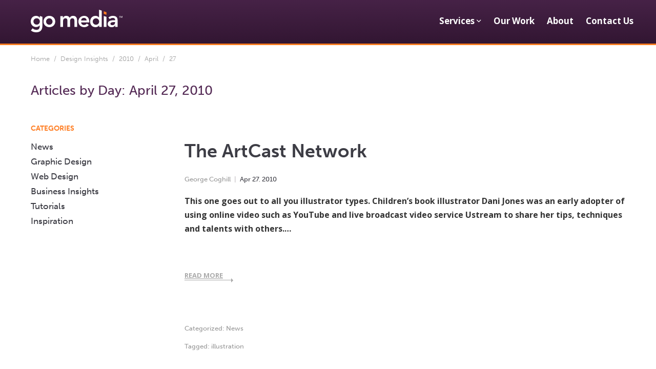

--- FILE ---
content_type: text/html; charset=UTF-8
request_url: https://gomedia.com/2010/04/27/
body_size: 22312
content:
<!DOCTYPE html>
<!--[if lt IE 7]>      <html class="no-js lt-ie9 lt-ie8 lt-ie7" lang="en-US"> <![endif]-->
<!--[if IE 7]>         <html class="no-js lt-ie9 lt-ie8" lang="en-US"> <![endif]-->
<!--[if IE 8]>         <html class="no-js lt-ie9" lang="en-US"> <![endif]-->
<!--[if gt IE 8]><!--> <html class="no-js" lang="en-US"> <!--<![endif]-->
<head>
	<meta charset="UTF-8">
<script type="text/javascript">
/* <![CDATA[ */
var gform;gform||(document.addEventListener("gform_main_scripts_loaded",function(){gform.scriptsLoaded=!0}),document.addEventListener("gform/theme/scripts_loaded",function(){gform.themeScriptsLoaded=!0}),window.addEventListener("DOMContentLoaded",function(){gform.domLoaded=!0}),gform={domLoaded:!1,scriptsLoaded:!1,themeScriptsLoaded:!1,isFormEditor:()=>"function"==typeof InitializeEditor,callIfLoaded:function(o){return!(!gform.domLoaded||!gform.scriptsLoaded||!gform.themeScriptsLoaded&&!gform.isFormEditor()||(gform.isFormEditor()&&console.warn("The use of gform.initializeOnLoaded() is deprecated in the form editor context and will be removed in Gravity Forms 3.1."),o(),0))},initializeOnLoaded:function(o){gform.callIfLoaded(o)||(document.addEventListener("gform_main_scripts_loaded",()=>{gform.scriptsLoaded=!0,gform.callIfLoaded(o)}),document.addEventListener("gform/theme/scripts_loaded",()=>{gform.themeScriptsLoaded=!0,gform.callIfLoaded(o)}),window.addEventListener("DOMContentLoaded",()=>{gform.domLoaded=!0,gform.callIfLoaded(o)}))},hooks:{action:{},filter:{}},addAction:function(o,r,e,t){gform.addHook("action",o,r,e,t)},addFilter:function(o,r,e,t){gform.addHook("filter",o,r,e,t)},doAction:function(o){gform.doHook("action",o,arguments)},applyFilters:function(o){return gform.doHook("filter",o,arguments)},removeAction:function(o,r){gform.removeHook("action",o,r)},removeFilter:function(o,r,e){gform.removeHook("filter",o,r,e)},addHook:function(o,r,e,t,n){null==gform.hooks[o][r]&&(gform.hooks[o][r]=[]);var d=gform.hooks[o][r];null==n&&(n=r+"_"+d.length),gform.hooks[o][r].push({tag:n,callable:e,priority:t=null==t?10:t})},doHook:function(r,o,e){var t;if(e=Array.prototype.slice.call(e,1),null!=gform.hooks[r][o]&&((o=gform.hooks[r][o]).sort(function(o,r){return o.priority-r.priority}),o.forEach(function(o){"function"!=typeof(t=o.callable)&&(t=window[t]),"action"==r?t.apply(null,e):e[0]=t.apply(null,e)})),"filter"==r)return e[0]},removeHook:function(o,r,t,n){var e;null!=gform.hooks[o][r]&&(e=(e=gform.hooks[o][r]).filter(function(o,r,e){return!!(null!=n&&n!=o.tag||null!=t&&t!=o.priority)}),gform.hooks[o][r]=e)}});
/* ]]> */
</script>

	<meta name="viewport" content="width=device-width">
		
		<!-- Google tag (gtag.js) -->
<script async src="https://www.googletagmanager.com/gtag/js?id=G-LKY9SPEY8G"></script>
<script>
  window.dataLayer = window.dataLayer || [];
  function gtag(){dataLayer.push(arguments);}
  gtag('js', new Date());

  gtag('config', 'G-LKY9SPEY8G');
</script><meta name='robots' content='noindex, follow' />
	<style>img:is([sizes="auto" i], [sizes^="auto," i]) { contain-intrinsic-size: 3000px 1500px }</style>
	
	<!-- This site is optimized with the Yoast SEO plugin v26.8 - https://yoast.com/product/yoast-seo-wordpress/ -->
	<title>April 27, 2010 - Go Media™ · Creativity at work!</title>
	<meta property="og:locale" content="en_US" />
	<meta property="og:type" content="website" />
	<meta property="og:title" content="April 27, 2010 - Go Media™ · Creativity at work!" />
	<meta property="og:url" content="https://gomedia.com/2010/04/27/" />
	<meta property="og:site_name" content="Go Media™ · Creativity at work!" />
	<meta property="og:image" content="https://s3.gomedia.us/wp-content/uploads/2021/05/go-media-social-share-image.jpg" />
	<meta name="twitter:card" content="summary_large_image" />
	<meta name="twitter:site" content="@Go_Media" />
	<script type="application/ld+json" class="yoast-schema-graph">{"@context":"https://schema.org","@graph":[{"@type":"CollectionPage","@id":"https://gomedia.com/2010/04/27/","url":"https://gomedia.com/2010/04/27/","name":"April 27, 2010 - Go Media™ · Creativity at work!","isPartOf":{"@id":"https://gomedia.com/#website"},"breadcrumb":{"@id":"https://gomedia.com/2010/04/27/#breadcrumb"},"inLanguage":"en-US"},{"@type":"BreadcrumbList","@id":"https://gomedia.com/2010/04/27/#breadcrumb","itemListElement":[{"@type":"ListItem","position":1,"name":"Home","item":"https://gomedia.com/"},{"@type":"ListItem","position":2,"name":"Archives for April 27, 2010"}]},{"@type":"WebSite","@id":"https://gomedia.com/#website","url":"https://gomedia.com/","name":"Go Media™ · Creativity at work!","description":"","publisher":{"@id":"https://gomedia.com/#organization"},"potentialAction":[{"@type":"SearchAction","target":{"@type":"EntryPoint","urlTemplate":"https://gomedia.com/?s={search_term_string}"},"query-input":{"@type":"PropertyValueSpecification","valueRequired":true,"valueName":"search_term_string"}}],"inLanguage":"en-US"},{"@type":"Organization","@id":"https://gomedia.com/#organization","name":"Go Media™ · Creativity at work!","url":"https://gomedia.com/","logo":{"@type":"ImageObject","inLanguage":"en-US","@id":"https://gomedia.com/#/schema/logo/image/","url":"https://s3.gomedia.us/wp-content/uploads/2023/03/go-media-logo-black.svg","contentUrl":"https://s3.gomedia.us/wp-content/uploads/2023/03/go-media-logo-black.svg","width":"1300","height":"900","caption":"Go Media™ · Creativity at work!"},"image":{"@id":"https://gomedia.com/#/schema/logo/image/"},"sameAs":["https://www.facebook.com/gomedia/","https://x.com/Go_Media"]}]}</script>
	<!-- / Yoast SEO plugin. -->


<link rel='dns-prefetch' href='//pro.fontawesome.com' />
<link rel="alternate" type="application/rss+xml" title="Go Media™ · Creativity at work! &raquo; Feed" href="https://gomedia.com/feed/" />
<link rel="alternate" type="application/rss+xml" title="Go Media™ · Creativity at work! &raquo; Comments Feed" href="https://gomedia.com/comments/feed/" />
<link rel="stylesheet" href="https://use.typekit.net/rhi6env.css"><script type="text/javascript">
/* <![CDATA[ */
window._wpemojiSettings = {"baseUrl":"https:\/\/s.w.org\/images\/core\/emoji\/16.0.1\/72x72\/","ext":".png","svgUrl":"https:\/\/s.w.org\/images\/core\/emoji\/16.0.1\/svg\/","svgExt":".svg","source":{"concatemoji":"https:\/\/gomedia.com\/wp-includes\/js\/wp-emoji-release.min.js"}};
/*! This file is auto-generated */
!function(s,n){var o,i,e;function c(e){try{var t={supportTests:e,timestamp:(new Date).valueOf()};sessionStorage.setItem(o,JSON.stringify(t))}catch(e){}}function p(e,t,n){e.clearRect(0,0,e.canvas.width,e.canvas.height),e.fillText(t,0,0);var t=new Uint32Array(e.getImageData(0,0,e.canvas.width,e.canvas.height).data),a=(e.clearRect(0,0,e.canvas.width,e.canvas.height),e.fillText(n,0,0),new Uint32Array(e.getImageData(0,0,e.canvas.width,e.canvas.height).data));return t.every(function(e,t){return e===a[t]})}function u(e,t){e.clearRect(0,0,e.canvas.width,e.canvas.height),e.fillText(t,0,0);for(var n=e.getImageData(16,16,1,1),a=0;a<n.data.length;a++)if(0!==n.data[a])return!1;return!0}function f(e,t,n,a){switch(t){case"flag":return n(e,"\ud83c\udff3\ufe0f\u200d\u26a7\ufe0f","\ud83c\udff3\ufe0f\u200b\u26a7\ufe0f")?!1:!n(e,"\ud83c\udde8\ud83c\uddf6","\ud83c\udde8\u200b\ud83c\uddf6")&&!n(e,"\ud83c\udff4\udb40\udc67\udb40\udc62\udb40\udc65\udb40\udc6e\udb40\udc67\udb40\udc7f","\ud83c\udff4\u200b\udb40\udc67\u200b\udb40\udc62\u200b\udb40\udc65\u200b\udb40\udc6e\u200b\udb40\udc67\u200b\udb40\udc7f");case"emoji":return!a(e,"\ud83e\udedf")}return!1}function g(e,t,n,a){var r="undefined"!=typeof WorkerGlobalScope&&self instanceof WorkerGlobalScope?new OffscreenCanvas(300,150):s.createElement("canvas"),o=r.getContext("2d",{willReadFrequently:!0}),i=(o.textBaseline="top",o.font="600 32px Arial",{});return e.forEach(function(e){i[e]=t(o,e,n,a)}),i}function t(e){var t=s.createElement("script");t.src=e,t.defer=!0,s.head.appendChild(t)}"undefined"!=typeof Promise&&(o="wpEmojiSettingsSupports",i=["flag","emoji"],n.supports={everything:!0,everythingExceptFlag:!0},e=new Promise(function(e){s.addEventListener("DOMContentLoaded",e,{once:!0})}),new Promise(function(t){var n=function(){try{var e=JSON.parse(sessionStorage.getItem(o));if("object"==typeof e&&"number"==typeof e.timestamp&&(new Date).valueOf()<e.timestamp+604800&&"object"==typeof e.supportTests)return e.supportTests}catch(e){}return null}();if(!n){if("undefined"!=typeof Worker&&"undefined"!=typeof OffscreenCanvas&&"undefined"!=typeof URL&&URL.createObjectURL&&"undefined"!=typeof Blob)try{var e="postMessage("+g.toString()+"("+[JSON.stringify(i),f.toString(),p.toString(),u.toString()].join(",")+"));",a=new Blob([e],{type:"text/javascript"}),r=new Worker(URL.createObjectURL(a),{name:"wpTestEmojiSupports"});return void(r.onmessage=function(e){c(n=e.data),r.terminate(),t(n)})}catch(e){}c(n=g(i,f,p,u))}t(n)}).then(function(e){for(var t in e)n.supports[t]=e[t],n.supports.everything=n.supports.everything&&n.supports[t],"flag"!==t&&(n.supports.everythingExceptFlag=n.supports.everythingExceptFlag&&n.supports[t]);n.supports.everythingExceptFlag=n.supports.everythingExceptFlag&&!n.supports.flag,n.DOMReady=!1,n.readyCallback=function(){n.DOMReady=!0}}).then(function(){return e}).then(function(){var e;n.supports.everything||(n.readyCallback(),(e=n.source||{}).concatemoji?t(e.concatemoji):e.wpemoji&&e.twemoji&&(t(e.twemoji),t(e.wpemoji)))}))}((window,document),window._wpemojiSettings);
/* ]]> */
</script>

<style id='wp-emoji-styles-inline-css' type='text/css'>

	img.wp-smiley, img.emoji {
		display: inline !important;
		border: none !important;
		box-shadow: none !important;
		height: 1em !important;
		width: 1em !important;
		margin: 0 0.07em !important;
		vertical-align: -0.1em !important;
		background: none !important;
		padding: 0 !important;
	}
</style>
<link rel='stylesheet' id='wp-block-library-css' href='https://gomedia.com/wp-includes/css/dist/block-library/style.min.css' type='text/css' media='all' />
<style id='classic-theme-styles-inline-css' type='text/css'>
/*! This file is auto-generated */
.wp-block-button__link{color:#fff;background-color:#32373c;border-radius:9999px;box-shadow:none;text-decoration:none;padding:calc(.667em + 2px) calc(1.333em + 2px);font-size:1.125em}.wp-block-file__button{background:#32373c;color:#fff;text-decoration:none}
</style>
<style id='global-styles-inline-css' type='text/css'>
:root{--wp--preset--aspect-ratio--square: 1;--wp--preset--aspect-ratio--4-3: 4/3;--wp--preset--aspect-ratio--3-4: 3/4;--wp--preset--aspect-ratio--3-2: 3/2;--wp--preset--aspect-ratio--2-3: 2/3;--wp--preset--aspect-ratio--16-9: 16/9;--wp--preset--aspect-ratio--9-16: 9/16;--wp--preset--color--black: #000000;--wp--preset--color--cyan-bluish-gray: #abb8c3;--wp--preset--color--white: #ffffff;--wp--preset--color--pale-pink: #f78da7;--wp--preset--color--vivid-red: #cf2e2e;--wp--preset--color--luminous-vivid-orange: #ff6900;--wp--preset--color--luminous-vivid-amber: #fcb900;--wp--preset--color--light-green-cyan: #7bdcb5;--wp--preset--color--vivid-green-cyan: #00d084;--wp--preset--color--pale-cyan-blue: #8ed1fc;--wp--preset--color--vivid-cyan-blue: #0693e3;--wp--preset--color--vivid-purple: #9b51e0;--wp--preset--gradient--vivid-cyan-blue-to-vivid-purple: linear-gradient(135deg,rgba(6,147,227,1) 0%,rgb(155,81,224) 100%);--wp--preset--gradient--light-green-cyan-to-vivid-green-cyan: linear-gradient(135deg,rgb(122,220,180) 0%,rgb(0,208,130) 100%);--wp--preset--gradient--luminous-vivid-amber-to-luminous-vivid-orange: linear-gradient(135deg,rgba(252,185,0,1) 0%,rgba(255,105,0,1) 100%);--wp--preset--gradient--luminous-vivid-orange-to-vivid-red: linear-gradient(135deg,rgba(255,105,0,1) 0%,rgb(207,46,46) 100%);--wp--preset--gradient--very-light-gray-to-cyan-bluish-gray: linear-gradient(135deg,rgb(238,238,238) 0%,rgb(169,184,195) 100%);--wp--preset--gradient--cool-to-warm-spectrum: linear-gradient(135deg,rgb(74,234,220) 0%,rgb(151,120,209) 20%,rgb(207,42,186) 40%,rgb(238,44,130) 60%,rgb(251,105,98) 80%,rgb(254,248,76) 100%);--wp--preset--gradient--blush-light-purple: linear-gradient(135deg,rgb(255,206,236) 0%,rgb(152,150,240) 100%);--wp--preset--gradient--blush-bordeaux: linear-gradient(135deg,rgb(254,205,165) 0%,rgb(254,45,45) 50%,rgb(107,0,62) 100%);--wp--preset--gradient--luminous-dusk: linear-gradient(135deg,rgb(255,203,112) 0%,rgb(199,81,192) 50%,rgb(65,88,208) 100%);--wp--preset--gradient--pale-ocean: linear-gradient(135deg,rgb(255,245,203) 0%,rgb(182,227,212) 50%,rgb(51,167,181) 100%);--wp--preset--gradient--electric-grass: linear-gradient(135deg,rgb(202,248,128) 0%,rgb(113,206,126) 100%);--wp--preset--gradient--midnight: linear-gradient(135deg,rgb(2,3,129) 0%,rgb(40,116,252) 100%);--wp--preset--font-size--small: 13px;--wp--preset--font-size--medium: 20px;--wp--preset--font-size--large: 36px;--wp--preset--font-size--x-large: 42px;--wp--preset--spacing--20: 0.44rem;--wp--preset--spacing--30: 0.67rem;--wp--preset--spacing--40: 1rem;--wp--preset--spacing--50: 1.5rem;--wp--preset--spacing--60: 2.25rem;--wp--preset--spacing--70: 3.38rem;--wp--preset--spacing--80: 5.06rem;--wp--preset--shadow--natural: 6px 6px 9px rgba(0, 0, 0, 0.2);--wp--preset--shadow--deep: 12px 12px 50px rgba(0, 0, 0, 0.4);--wp--preset--shadow--sharp: 6px 6px 0px rgba(0, 0, 0, 0.2);--wp--preset--shadow--outlined: 6px 6px 0px -3px rgba(255, 255, 255, 1), 6px 6px rgba(0, 0, 0, 1);--wp--preset--shadow--crisp: 6px 6px 0px rgba(0, 0, 0, 1);}:where(.is-layout-flex){gap: 0.5em;}:where(.is-layout-grid){gap: 0.5em;}body .is-layout-flex{display: flex;}.is-layout-flex{flex-wrap: wrap;align-items: center;}.is-layout-flex > :is(*, div){margin: 0;}body .is-layout-grid{display: grid;}.is-layout-grid > :is(*, div){margin: 0;}:where(.wp-block-columns.is-layout-flex){gap: 2em;}:where(.wp-block-columns.is-layout-grid){gap: 2em;}:where(.wp-block-post-template.is-layout-flex){gap: 1.25em;}:where(.wp-block-post-template.is-layout-grid){gap: 1.25em;}.has-black-color{color: var(--wp--preset--color--black) !important;}.has-cyan-bluish-gray-color{color: var(--wp--preset--color--cyan-bluish-gray) !important;}.has-white-color{color: var(--wp--preset--color--white) !important;}.has-pale-pink-color{color: var(--wp--preset--color--pale-pink) !important;}.has-vivid-red-color{color: var(--wp--preset--color--vivid-red) !important;}.has-luminous-vivid-orange-color{color: var(--wp--preset--color--luminous-vivid-orange) !important;}.has-luminous-vivid-amber-color{color: var(--wp--preset--color--luminous-vivid-amber) !important;}.has-light-green-cyan-color{color: var(--wp--preset--color--light-green-cyan) !important;}.has-vivid-green-cyan-color{color: var(--wp--preset--color--vivid-green-cyan) !important;}.has-pale-cyan-blue-color{color: var(--wp--preset--color--pale-cyan-blue) !important;}.has-vivid-cyan-blue-color{color: var(--wp--preset--color--vivid-cyan-blue) !important;}.has-vivid-purple-color{color: var(--wp--preset--color--vivid-purple) !important;}.has-black-background-color{background-color: var(--wp--preset--color--black) !important;}.has-cyan-bluish-gray-background-color{background-color: var(--wp--preset--color--cyan-bluish-gray) !important;}.has-white-background-color{background-color: var(--wp--preset--color--white) !important;}.has-pale-pink-background-color{background-color: var(--wp--preset--color--pale-pink) !important;}.has-vivid-red-background-color{background-color: var(--wp--preset--color--vivid-red) !important;}.has-luminous-vivid-orange-background-color{background-color: var(--wp--preset--color--luminous-vivid-orange) !important;}.has-luminous-vivid-amber-background-color{background-color: var(--wp--preset--color--luminous-vivid-amber) !important;}.has-light-green-cyan-background-color{background-color: var(--wp--preset--color--light-green-cyan) !important;}.has-vivid-green-cyan-background-color{background-color: var(--wp--preset--color--vivid-green-cyan) !important;}.has-pale-cyan-blue-background-color{background-color: var(--wp--preset--color--pale-cyan-blue) !important;}.has-vivid-cyan-blue-background-color{background-color: var(--wp--preset--color--vivid-cyan-blue) !important;}.has-vivid-purple-background-color{background-color: var(--wp--preset--color--vivid-purple) !important;}.has-black-border-color{border-color: var(--wp--preset--color--black) !important;}.has-cyan-bluish-gray-border-color{border-color: var(--wp--preset--color--cyan-bluish-gray) !important;}.has-white-border-color{border-color: var(--wp--preset--color--white) !important;}.has-pale-pink-border-color{border-color: var(--wp--preset--color--pale-pink) !important;}.has-vivid-red-border-color{border-color: var(--wp--preset--color--vivid-red) !important;}.has-luminous-vivid-orange-border-color{border-color: var(--wp--preset--color--luminous-vivid-orange) !important;}.has-luminous-vivid-amber-border-color{border-color: var(--wp--preset--color--luminous-vivid-amber) !important;}.has-light-green-cyan-border-color{border-color: var(--wp--preset--color--light-green-cyan) !important;}.has-vivid-green-cyan-border-color{border-color: var(--wp--preset--color--vivid-green-cyan) !important;}.has-pale-cyan-blue-border-color{border-color: var(--wp--preset--color--pale-cyan-blue) !important;}.has-vivid-cyan-blue-border-color{border-color: var(--wp--preset--color--vivid-cyan-blue) !important;}.has-vivid-purple-border-color{border-color: var(--wp--preset--color--vivid-purple) !important;}.has-vivid-cyan-blue-to-vivid-purple-gradient-background{background: var(--wp--preset--gradient--vivid-cyan-blue-to-vivid-purple) !important;}.has-light-green-cyan-to-vivid-green-cyan-gradient-background{background: var(--wp--preset--gradient--light-green-cyan-to-vivid-green-cyan) !important;}.has-luminous-vivid-amber-to-luminous-vivid-orange-gradient-background{background: var(--wp--preset--gradient--luminous-vivid-amber-to-luminous-vivid-orange) !important;}.has-luminous-vivid-orange-to-vivid-red-gradient-background{background: var(--wp--preset--gradient--luminous-vivid-orange-to-vivid-red) !important;}.has-very-light-gray-to-cyan-bluish-gray-gradient-background{background: var(--wp--preset--gradient--very-light-gray-to-cyan-bluish-gray) !important;}.has-cool-to-warm-spectrum-gradient-background{background: var(--wp--preset--gradient--cool-to-warm-spectrum) !important;}.has-blush-light-purple-gradient-background{background: var(--wp--preset--gradient--blush-light-purple) !important;}.has-blush-bordeaux-gradient-background{background: var(--wp--preset--gradient--blush-bordeaux) !important;}.has-luminous-dusk-gradient-background{background: var(--wp--preset--gradient--luminous-dusk) !important;}.has-pale-ocean-gradient-background{background: var(--wp--preset--gradient--pale-ocean) !important;}.has-electric-grass-gradient-background{background: var(--wp--preset--gradient--electric-grass) !important;}.has-midnight-gradient-background{background: var(--wp--preset--gradient--midnight) !important;}.has-small-font-size{font-size: var(--wp--preset--font-size--small) !important;}.has-medium-font-size{font-size: var(--wp--preset--font-size--medium) !important;}.has-large-font-size{font-size: var(--wp--preset--font-size--large) !important;}.has-x-large-font-size{font-size: var(--wp--preset--font-size--x-large) !important;}
:where(.wp-block-post-template.is-layout-flex){gap: 1.25em;}:where(.wp-block-post-template.is-layout-grid){gap: 1.25em;}
:where(.wp-block-columns.is-layout-flex){gap: 2em;}:where(.wp-block-columns.is-layout-grid){gap: 2em;}
:root :where(.wp-block-pullquote){font-size: 1.5em;line-height: 1.6;}
</style>
<link rel='stylesheet' id='font-awesome-5-css' href='https://pro.fontawesome.com/releases/v5.15.4/css/all.css' type='text/css' media='all' />
<link rel='stylesheet' id='fl-builder-layout-bundle-c2b1cc744096df121265e8196ca09b6a-css' href='https://gomedia.com/wp-content/uploads/bb-plugin/cache/c2b1cc744096df121265e8196ca09b6a-layout-bundle.css' type='text/css' media='all' />
<link rel='stylesheet' id='child-styles-css' href='https://gomedia.com/wp-content/themes/gomedia-2020/style.css' type='text/css' media='all' />
<script type="text/javascript" src="https://gomedia.com/wp-includes/js/jquery/jquery.min.js" id="jquery-core-js"></script>
<script type="text/javascript" src="https://gomedia.com/wp-includes/js/jquery/jquery-migrate.min.js" id="jquery-migrate-js"></script>
<script type="text/javascript" src="https://gomedia.com/wp-content/themes/designer-sites-3/bower_components/modernizr/modernizr.js" id="modernizr-js"></script>
<script type="text/javascript" src="https://gomedia.com/wp-content/themes/designer-sites-3/bower_components/fastclick/lib/fastclick.js" id="fastclick-js"></script>
<script type="text/javascript" src="https://gomedia.com/wp-content/themes/designer-sites-3/bower_components/jquery.cookie/jquery.cookie.js" id="jquery-cookie-js"></script>
<script type="text/javascript" src="https://gomedia.com/wp-content/themes/designer-sites-3/bower_components/jquery-placeholder/jquery.placeholder.js" id="jquery-placeholder-js"></script>
<script type="text/javascript" src="https://gomedia.com/wp-includes/js/jquery/ui/effect.min.js" id="jquery-effects-core-js"></script>
<script type="text/javascript" src="https://gomedia.com/wp-includes/js/jquery/jquery.query.js" id="jquery-query-js"></script>
<script type="text/javascript" src="https://gomedia.com/wp-content/themes/designer-sites-3/js/scrollup/scrollup.min.js" id="jquery-scrollup-js"></script>
<script type="text/javascript" src="https://gomedia.com/wp-content/themes/designer-sites-3/js/scrollup-init.js" id="jquery-scrollup-init-js"></script>
<script type="text/javascript" src="https://gomedia.com/wp-content/plugins/bb-plugin/js/libs/jquery.imagesloaded.min.js" id="imagesloaded-js"></script>
<script type="text/javascript" src="https://gomedia.com/wp-content/themes/designer-sites-3/js/jquery.magnificpopup.min.js" id="jquery-magnificpopup-js"></script>
<script type="text/javascript" src="https://gomedia.com/wp-content/themes/designer-sites-3/bower_components/foundation/js/foundation/foundation.js" id="foundation-js"></script>
<script type="text/javascript" src="https://gomedia.com/wp-content/themes/designer-sites-3/bower_components/foundation/js/foundation/foundation.equalizer.js" id="foundation-equalizer-js-js"></script>
<script type="text/javascript" src="https://gomedia.com/wp-content/themes/designer-sites-3/bower_components/foundation/js/foundation/foundation.reveal.js" id="foundation-reveal-js-js"></script>
<script type="text/javascript" src="https://gomedia.com/wp-content/themes/designer-sites-3/js/foundation-init.js" id="foundation-init-js"></script>
<script type="text/javascript" src="https://gomedia.com/wp-content/themes/designer-sites-3/js/site.js" id="site-js-js"></script>
<link rel="https://api.w.org/" href="https://gomedia.com/wp-json/" /><meta name="generator" content="WordPress 6.8.3" />
<link rel="icon" href="https://s3.gomedia.us/wp-content/uploads/2018/10/cropped-Go-Media-Favicon-32x32.png" sizes="32x32" />
<link rel="icon" href="https://s3.gomedia.us/wp-content/uploads/2018/10/cropped-Go-Media-Favicon-192x192.png" sizes="192x192" />
<link rel="apple-touch-icon" href="https://s3.gomedia.us/wp-content/uploads/2018/10/cropped-Go-Media-Favicon-180x180.png" />
<meta name="msapplication-TileImage" content="https://s3.gomedia.us/wp-content/uploads/2018/10/cropped-Go-Media-Favicon-270x270.png" />
		<style type="text/css" id="wp-custom-css">
			#site-title a .logo-image {
	height: 44px
}

#site-title {
	margin: 0;
}

.layout-header.header-layout-1 .header-main .ds-primary-nav-wrapper .ds-nav .primary {
	margin-top:5px;
}

.off-canvas-wrap, .layout-page {
	max-width: none !important;
}

.nav-secondary .columns {
	padding-right: 0 !important;
}

.menu-item-79788 a {
	color: #ff7c20 !important;
}

.menu-item-79787 a {
	font-weight: 700 !important;
}

body:not(.home) #header-main {
	border-bottom: 3px solid #ff7c20!important;
}

/*
******************Hero Text Styling-Beaver Builder not cutting it here*****************
*/

.hero-wd h1 {
    color: #ffffff;
}
.hero-wd-accent {
    color: #ff7c20 !important;
}

/*
*****************Tried and True Tech Section Overrides*****************
*/

@media all and (max-width: 767px) {
    .fl-row-content .fl-col-group .centered-col-content .fl-col-content {
        padding: 40px 0;
    }
}

@media all and (min-width: 1025px) {
    .centered-module-content .fl-module-content {
        max-width: 500px;
        margin: 0 auto;
    }
}

.fl-row-content .fl-col-group .container-tech-stack > .fl-col-content {
    display: flex;
    flex-wrap: wrap;
    flex-direction: row;
    justify-content: space-evenly;
}

.container-tech-stack > .fl-col-content > .fl-module {
    max-width: 450px;
}

.container-tech-stack > .fl-col-content .fl-callout-photo {
    width: 25%;
}

.container-tech-stack > .fl-col-content .fl-callout-content {
    width: 75%;
}

.uabb-flip-box-wrap {
    max-width: 306px;
}


/*
*****************XL Screens Overrides*****************
*/

@media all and (min-width: 1441px) {
    .row-80 > .fl-row-content-wrap {
        padding: 80px 0 !important;
    }     
    
    .hero-wd h1 {
    font-size: 84px;
    }
}

.mfp-content figure .mfp-img {
	max-height: unset !important;
}

.mfp-gallery button.mfp-close {
	background-color: rgba(0,0,0,0.8) !important;
	right: 8px;
}

.mfp-gallery button.mfp-close:hover {
	background-color: #000000 !important;
}

.mfp-wrap button.mfp-arrow {
	position: fixed !important;
}

/*Add to child theme*/
#vendors > .fl-col-content,
#clients > .fl-col-content {
    display: flex;
    justify-content: space-evenly;
    flex-wrap: wrap
}

#clients > .fl-col-content > .fl-module {
    display: flex;
    align-items: center;
    justify-content: center;
    max-width: 200px;
    margin: 1rem;
}

#vendors > .fl-col-content > .fl-module {
    display: flex;
    align-items: center;
    justify-content: center;
    max-width: 222px;
    margin: 1rem;
}

.gform_required_legend {
	display: none
}		</style>
		<style type="text/css" id="ds3-customizer-styles">@media all and (min-width: 1200px){ .page .entry-feature-image {margin: 0px auto 0px auto;}}@media all and (min-width: 1200px){ .single .main-content .entry-feature-image {margin: 0px auto 0px auto; }}body.breakpoint-lg .has-header-image {min-height:auto;}body.breakpoint-md .has-header-image {min-height:auto;}body.breakpoint-sm .has-header-image {min-height:auto;}.has-header-image {background-image: url("https://s3.gomedia.us/wp-content/uploads/2022/10/global-header-bg.gif");} body .has-header-image { background-position: center bottom; } .loader {display: inline-block;width: 50px;height: 50px;border: 3px solid rgba(255,255,255,.3);border-radius: 50%;border-top-color: #fff;animation: spin 1s ease-in-out infinite;-webkit-animation: spin 1s ease-in-out infinite;  }  @keyframes spin {to { -webkit-transform: rotate(360deg); }  }  @-webkit-keyframes spin {to { -webkit-transform: rotate(360deg); }  }.header-main, .header-secondary { display: none; }header.fl-builder-content { display: none; }.show-for-large-nav { display: none; }@media screen and (min-width: 1040px ) {header.fl-builder-content { display: block; }.header-main, .header-secondary { display: block; }.tab-bar, .nav-bar, .themer-mobile { display: none; }.show-for-large-nav { display: inherit; }.left-off-canvas-menu, .right-off-canvas-menu { display: none; }}.mobile-menu-trigger > i, .close-reveal-modal > i { text-align:center;min-width: 24px;} .entry-content a{text-decoration:underline;}.nav-secondary .menu > li.menu-icon.text:before {left: 5px;}.nav-secondary .menu > li.menu-icon.text > a {padding-left: 5px;padding-right: 5px;text-indent: 10px;}.ds-nav.nav-primary > ul.primary > li.menu-icon:not(.text) {margin:0 12px;} .nav-secondary .menu.secondary > li.menu-icon {margin:0 3px;} .nav-secondary .menu.secondary > li.menu-icon:not(.text) > a {width: 40px} .breadcrumb-wrap .title-breadcrumbs {padding: 16px 0;}@media all and (min-width: 1200px){ .breadcrumb-wrap .title-breadcrumbs {padding: 20px 0px 20px 0px;}}</style><style id="kirki-inline-styles">body{background-color:#ffffff;}.layout-page{background-color:rgba(255,255,255, 1);font-family:Open Sans;font-weight:400;letter-spacing:0px;line-height:1.7;color:#333333;}.layout-page, .off-canvas-wrap{max-width:1920px;}body .row{max-width:1400px;}.p{font-family:Open Sans;font-weight:400;letter-spacing:0px;line-height:1.7;color:#333333;}.reveal-modal{font-family:Open Sans;font-weight:400;letter-spacing:0px;line-height:1.7;color:#333333;}.mfp-content{font-family:Open Sans;font-weight:400;letter-spacing:0px;line-height:1.7;color:#333333;}.layout-page dl{font-family:Open Sans;font-weight:400;letter-spacing:0px;line-height:1.7;color:#333333;}.layout-page dt{font-family:Open Sans;font-weight:400;letter-spacing:0px;line-height:1.7;color:#333333;}.layout-page dd{font-family:Open Sans;font-weight:400;letter-spacing:0px;line-height:1.7;color:#333333;}.layout-page ul{font-family:Open Sans;font-weight:400;letter-spacing:0px;line-height:1.7;color:#333333;}.layout-page ol{font-family:Open Sans;font-weight:400;letter-spacing:0px;line-height:1.7;color:#333333;}.layout-page li{font-family:museo-sans;font-weight:400;letter-spacing:0px;line-height:1.5;color:#000000;font-size:15px;}.layout-page p{font-family:Open Sans;font-weight:400;letter-spacing:0px;line-height:1.7;color:#333333;}.layout-page th{font-family:Open Sans;font-weight:400;letter-spacing:0px;line-height:1.7;color:#333333;}.layout-page td{font-family:Open Sans;font-weight:400;letter-spacing:0px;line-height:1.7;color:#333333;}.layout-page pre{font-family:Open Sans;font-weight:400;letter-spacing:0px;line-height:1.7;color:#333333;}.layout-page code{font-family:Open Sans;font-weight:400;letter-spacing:0px;line-height:1.7;color:#333333;}input.search-field{font-family:Open Sans;font-weight:400;letter-spacing:0px;line-height:1.7;color:#333333;}h1{font-family:museo-sans;font-size:42px;font-weight:700;letter-spacing:0px;line-height:1.125;text-align:inherit;text-transform:none;color:#161616;}h2{font-family:museo-sans;font-size:36px;font-weight:700;letter-spacing:0px;line-height:1.125;text-align:inherit;text-transform:none;color:#161616;}h3{font-family:museo-sans;font-size:28px;font-weight:500;letter-spacing:0px;line-height:1.125;text-align:inherit;text-transform:none;color:#161616;}h4{font-family:museo-sans;font-weight:500;letter-spacing:0px;line-height:1.25;text-align:inherit;text-transform:none;color:#161616;}h5{font-family:museo-sans;font-size:21px;font-weight:500;letter-spacing:0px;line-height:1.25;text-align:inherit;text-transform:none;color:#161616;}h6{font-family:museo-sans;font-size:13px;font-weight:500;letter-spacing:0px;line-height:1.25;text-align:inherit;text-transform:uppercase;color:#ff7c20;}.entry-content blockquote{font-family:IBM Plex Serif;font-size:42px;font-weight:400;letter-spacing:0px;line-height:1.25;text-align:left;text-transform:none;color:#ff7c20;background-color:rgba(255,255,255, 0);}.entry-content blockquote p{font-family:IBM Plex Serif;font-size:42px;font-weight:400;letter-spacing:0px;line-height:1.25;text-align:left;text-transform:none;color:#ff7c20;}.entry-content blockquote cite{font-family:Open Sans;font-size:16px;font-weight:400;line-height:1.25;text-align:left;text-transform:none;color:#000000;}.entry-content blockquote cite a{font-family:Open Sans;font-size:16px;font-weight:400;line-height:1.25;text-align:left;text-transform:none;color:#000000;}h1.title{font-family:museo-sans;font-size:23px;font-weight:500;letter-spacing:0px;text-align:left;text-transform:none;color:#552b56;}.title-wrap{background-color:#ffffff;}.header-main{padding-top:19px;padding-bottom:22px;padding-left:0px;padding-right:0px;}.header-secondary{padding-top:9px;padding-bottom:0px;padding-left:0px;padding-right:0px;}body.home #header{background-color:rgba(0,0,0,0);}body.home .has-header-image{background-position:center center;background-repeat:no-repeat;-webkit-background-size:auto;-moz-background-size:auto;-ms-background-size:auto;-o-background-size:auto;background-size:auto;}body:not(.home) #header{background-color:#552b56;}.has-header-image{background-position:center bottom;background-repeat:repeat-x;-webkit-background-size:auto;-moz-background-size:auto;-ms-background-size:auto;-o-background-size:auto;background-size:auto;}.ds-nav > ul.primary > li > a{font-family:Open Sans;font-size:17px;font-weight:500;letter-spacing:0px;line-height:1.3;text-align:left;text-transform:none;color:#ffffff;background-color:rgba(255,255,255, 0);border-top-width:0px;border-right-width:0px;border-bottom-width:3px;border-left-width:0px;border-color:rgba(255,124,32,0);padding-top:6px;padding-right:0px;padding-bottom:6px;padding-left:0px;}.ds-nav > ul.primary > li:not(.menu-icon) > a, .ds-nav > ul.primary > li.current-menu-item > a{color:#ffffff;}.ds-nav > ul.primary > li.menu-item-has-children > a:after, .ds-nav > ul.primary > li.page_item_has_children > a:after{border-top-color:#ffffff;}.ds-nav > ul.primary > li:not(.menu-icon) > a:hover, .ds-nav > ul.primary > li:not(.menu-icon) > a:active, .ds-nav > ul.primary > li:not(.menu-icon) > a:hover > a, .ds-nav > ul.primary > li:not(.menu-icon) > a:active > a, .ds-nav > ul.primary > li.current-menu-item > a:hover, .ds-nav > ul.primary > li.current-menu-item > a:active, .ds-nav > ul.primary > li.current-menu-item > a:hover > a, .ds-nav > ul.primary > li.current-menu-item > a:active > a{color:#ff7c20;background-color:rgba(0,0,0,0);border-color:rgba(255,124,32,0);}.ds-nav > ul.primary > li.menu-item-has-children > a:hover:after, .ds-nav > ul.primary > li.page_item_has_children > a:hover:after, .ds-nav > ul.primary > li.menu-item-has-children:hover > a:after, .ds-nav > ul.primary > li.page_item_has_children:hover > a:after{border-top-color:#ff7c20;}.ds-nav > ul.primary > li.current-menu-item > a, .ds-nav > ul.primary > li.current-menu-parent > a, .ds-nav > ul.primary > li.current-menu-ancestor > a{color:#c6c6c6;}.ds-nav > ul.primary > li.menu-item-has-children.current-menu-item > a:after, .ds-nav > ul.primary > li.menu-item-has-children.current-menu-parent > a:after, .ds-nav > ul.primary > li.menu-item-has-children.current-menu-ancestor > a:after, .ds-nav > ul.primary > li.page_item_has_children.current-menu-item > a:after, .ds-nav > ul.primary > li.page_item_has_children.current_page_parent > a:after, .ds-nav > ul.primary > li.page_item_has_children.current_page_ancestor > a:after{border-top-color:#c6c6c6;}.ds-nav > ul.primary > li.menu-item-has-children > a:after, .ds-nav > ul.primary > li.page_item_has_children > a:after, .ds-nav > ul.primary > li.mega-menu > a:after{color:#fff;}.ds-nav > ul.primary > li.current-menu-item > a, .ds-nav > ul.primary > li.current-menu-ancestor > a{background-color:rgba(255,255,255, 0);border-color:rgba(255,255,255, 0);}.ds-nav > ul.primary > li{margin-top:0px;margin-right:8px;margin-bottom:0px;margin-left:8px;}.ds-nav > ul.primary > li > ul.sub-menu > li a{font-family:Open Sans;font-size:15px;font-weight:400;letter-spacing:0px;line-height:3;text-align:left;text-transform:none;color:#ffffff;background-color:#552b56;}.ds-nav > ul.primary > li > ul.sub-menu > li a:hover, .ds-nav > ul.primary > li > ul.sub-menu > li a:active{color:#ffffff;}.ds-nav > ul.primary > li > ul.sub-menu > li.menu-item-has-children a:hover:after, .ds-nav > ul.primary > li > ul.sub-menu > li.menu-item-has-children:hover > a:after, .ds-nav > ul.primary > li > ul.sub-menu > li.page_item_has_children a:hover:after, .ds-nav > ul.primary > li > ul.sub-menu > li.page_item_has_children:hover > a:after{border-left-color:#ffffff;}.ds-nav > ul.primary > li > ul.sub-menu > li.current-menu-item > a{color:#c6c6c6;background-color:#552b56;}.ds-nav > ul.primary > li > ul.sub-menu > li.menu-item-has-children.current-menu-item > a:after, .ds-nav > ul.primary > li > ul.sub-menu > li.page_item_has_children.current-menu-item > a:after{border-left-color:#c6c6c6;}.ds-nav > ul.primary > li > ul.sub-menu > li a:hover, .ds-nav > ul.primary > li > ul.sub-menu > li a:active, .ds-nav > ul.primary > li > ul.sub-menu > li.menu-item-has-children:hover > a, .ds-nav > ul.primary > li > ul.sub-menu > li.page_item_has_children:hover > a{background-color:#2a152a;}.ds-nav.nav-primary > ul.primary > li.menu-icon:not(.text) > a{font-family:Open Sans;font-size:13px;font-weight:400;line-height:2.75;text-align:center;color:#bebabe;width:40px;}.ds-nav.nav-primary > ul.primary > li.menu-icon > .fa-search{font-family:Open Sans;font-size:13px;font-weight:400;line-height:2.75;text-align:center;color:#bebabe;}.ds-nav.nav-primary > ul.primary > li.menu-icon:before{font-family:Open Sans;font-size:13px;font-weight:400;line-height:2.75;text-align:center;color:#bebabe;}.ds-nav.nav-primary > ul.primary > li.menu-icon > .fa-search:before{font-family:Open Sans;font-size:13px;font-weight:400;line-height:2.75;text-align:center;color:#bebabe;}.ds-nav.nav-primary > ul.primary > li.menu-icon:hover, .ds-nav.nav-primary > ul.primary > li.menu-icon:active, .ds-nav.nav-primary > ul.primary > li.menu-icon:hover:before, .ds-nav.nav-primary > ul.primary > li.menu-icon:active:before{color:#ff7c20;}.ds-nav.nav-primary > ul.primary > li.menu-icon:hover{background-color:rgba(0,0,0,0);border-color:rgba(0,0,0,0);}.ds-nav.nav-primary > ul.primary > li.menu-icon{border-color:rgba(0,0,0,0);border-width:0px;-webkit-border-radius:0px;-moz-border-radius:0px;border-radius:0px;}.nav-secondary .menu > li:not(.menu-icon) > a{font-family:museo-sans;font-size:12px;font-weight:400;letter-spacing:0px;line-height:2.75;text-align:left;text-transform:uppercase;color:#ffffff;}#header-secondary .nav-secondary .menu > li.menu-icon.text > a{font-family:museo-sans;font-size:12px;font-weight:400;letter-spacing:0px;line-height:2.75;text-align:left;text-transform:uppercase;color:#ffffff;}.nav-secondary .menu > li:not(.menu-icon):hover, .nav-secondary .menu > li:not(.menu-icon):active, .nav-secondary .menu > li:not(.menu-icon):hover > a, .nav-secondary .menu > li:not(.menu-icon):active > a, .nav-secondary .menu > li:not(.menu-icon).menu-icon.text:hover > a, .nav-secondary .menu > li:not(.menu-icon) > a:hover, .nav-secondary .menu > li:not(.menu-icon) > a:active, .nav-secondary .menu > li:not(.menu-icon) > a:hover > a, .nav-secondary .menu > li:not(.menu-icon) > a:active > a, .nav-secondary .menu > li:not(.menu-icon) > a.menu-icon.text:hover > a, .nav-secondary .menu > li.current-menu-item > a:hover, .nav-secondary .menu > li.current-menu-item > a:active, .nav-secondary .menu > li.current-menu-item > a:hover > a, .nav-secondary .menu > li.current-menu-item > a:active > a, .nav-secondary .menu > li.current-menu-item > a.menu-icon.text:hover > a{color:#ff7c20;background-color:rgba(0,0,0,0);border-color:rgba(255,255,255, 0);}.nav-secondary ul.menu > li.menu-item-has-children > a:hover:after, .nav-secondary ul.menu > li.page_item_has_children > a:hover:after, .nav-secondary ul.menu > li.menu-item-has-children:hover > a:after, .nav-secondary ul.menu > li.page_item_has_children:hover > a:after{border-top-color:#ff7c20;}.nav-secondary .menu > li.current-menu-item > a, .nav-secondary .menu > li.current-menu-parent > a, .nav-secondary .menu > li.current-menu-ancestor > a{color:#999;}.nav-secondary .menu > li.menu-item-has-children.current-menu-item > a:after, .nav-secondary .menu > li.menu-item-has-children.current-menu-parent > a:after, .nav-secondary .menu > li.menu-item-has-children.current-menu-ancestor > a:after, .nav-secondary .menu > li.page_item_has_children.current-menu-item > a:after, .nav-secondary .menu > li.page_item_has_children.current_page_parent > a:after, .nav-secondary .menu > li.page_item_has_children.current_page_ancestor > a:after{border-top-color:#999;}.nav-secondary .menu > li:not(.menu-icon) > a, #header-secondary .nav-secondary .menu > li.menu-icon.text > a{background-color:rgba(255,255,255, 0);border-width:0px;border-color:rgba(255,255,255, 0);padding-left:5px;padding-right:5px;}.nav-secondary .menu > li.current-menu-item > a{background-color:rgba(255,255,255, 0);}.nav-secondary .menu > li{margin-right:0px;}.nav-secondary .menu > li > ul.sub-menu > li a{font-family:Open Sans;font-size:12px;font-weight:400;line-height:3.5;text-align:left;text-transform:none;color:#ffffff;background-color:rgba(0,0,0, 1);}.nav-secondary .menu > li > ul.sub-menu > li a:hover, .nav-secondary .menu > li > ul.sub-menu > li a:active{color:#fff;background-color:#713973;}.nav-secondary .menu > li.menu-item-has-children > ul.sub-menu > li > a:hover:after, .nav-secondary .menu > li.menu-item-has-children:hover > ul.sub-menu > li > a:after, .nav-secondary .menu > li.page_item_has_children a:hover:after > ul.sub-menu > li, .nav-secondary .menu > li.page_item_has_children:hover > ul.sub-menu > li > a:after{border-left-color:#fff;}.nav-secondary .menu > li > ul.sub-menu > li.current-menu-item > a{color:#ccc;}.nav-secondary .menu > li.menu-item-has-children.current-menu-item > ul.sub-menu > li > a:after, .nav-secondary .menu > li.page_item_has_children.current-menu-item > ul.sub-menu > li > a:after{border-left-color:#ccc;}.menu.secondary > li > ul.sub-menu > li.current-menu-item > a{background-color:rgba(50,50,50, 1);}.nav-secondary .menu.secondary > li.menu-icon:before{font-family:Open Sans;font-size:16px;line-height:2.813;color:#bebabe;}.nav-secondary .menu.secondary > li.menu-icon > a{font-family:Open Sans;font-size:16px;line-height:2.813;color:#bebabe;padding-left:10px;padding-right:10px;}.nav-secondary .menu.secondary > li.menu-icon:hover:before, .nav-secondary .menu.secondary > li.menu-icon:hover > a, .nav-secondary .menu.secondary > li.menu-icon:hover > a:active{color:#ff7c20;}#header-secondary .nav-secondary .menu.secondary > li.menu-icon.text:hover > a, #header-secondary .nav-secondary .menu.secondary > li.menu-icon.text:hover > a:active{color:#3399cc;}#header-secondary .nav-secondary .menu.secondary > li.menu-icon{background-color:rgba(255,255,255, 0);}#header-secondary .nav-secondary .menu.secondary > li.menu-icon:hover > a{background-color:rgba(255,255,255, 0);}.ds-primary-fg,a{color:#552b56;}hr{border-color:#552b56;}.events-table thead{background-color:#552b56;}.search-results .entry-title a:hover{color:#552b56;}.search-submit{background-color:#552b56;}a:active,a:focus,a:hover{color:#000;}.search-submit:hover{background-color:#000;}.layout-page .columns li:before{color:#bebabe;}.fl-rich-text li:before{color:#bebabe;}.off-canvas-wrap .tab-bar, .themer-mobile, .fa-shopping-cart sup.count{background-color:#2a152a;}.tab-bar .menu-icon, .tab-bar .menu-icon::before, .mobile-menu-trigger, .mobile-menu-overlay .close-reveal-modal, .mobile-menu-cart-contents, ul.off-canvas-list li.menu-icon, ul.off-canvas-list li.menu-icon::before{color:rgba(255,255,255, 1);font-size:24px;}.tab-bar .menu-icon:hover, .tab-bar .menu-icon:hover:before, .mobile-menu-trigger:hover, .mobile-menu-trigger:active, .mobile-menu-overlay .close-reveal-modal:hover, .mobile-menu-overlay .close-reveal-modal:active, .mobile-menu-cart-contents:hover, .mobile-menu-cart-contents:active{color:rgba(255,255,255, 1);}.left-off-canvas-menu, .right-off-canvas-menu, .left-submenu, .right-submenu, .mobile-menu-overlay{background-color:#2a152a;}ul.off-canvas-list > li.menu-icon > a{padding-left:20px;padding-right:20px;}.mobile-menu-overlay .close-reveal-modal{padding:20px;}.mobile-menu-wrapper .mobile-menu-trigger{padding:20px;}.mobile-menu-toolbar .has-logo-image .logo-image{margin:20px;}ul.off-canvas-list > li.menu-icon, ul.off-canvas-list > li.menu-icon::before{color:#ffffff;}ul.off-canvas-list > li.menu-icon:hover, ul.off-canvas-list > li.menu-icon:active{color:#ffffff;}.layout-page button{font-family:Open Sans;font-weight:400;line-height:1;text-align:center;text-transform:none;}.layout-page .button{font-family:Open Sans;font-weight:400;line-height:1;text-align:center;text-transform:none;}.layout-page .read-more .more-link{font-family:Open Sans;font-weight:400;line-height:1;text-align:center;text-transform:none;}.archive-post-nav-wrap a{font-family:Open Sans;font-weight:400;line-height:1;text-align:center;text-transform:none;}.numeric-pagination .page-numbers{font-family:Open Sans;font-weight:400;line-height:1;text-align:center;text-transform:none;}.comment-nav-wrap a{font-family:Open Sans;font-weight:400;line-height:1;text-align:center;text-transform:none;}.single-post-nav div a{font-family:Open Sans;font-weight:400;line-height:1;text-align:center;text-transform:none;}.fl-post-grid-more{font-family:Open Sans;font-weight:400;line-height:1;text-align:center;text-transform:none;}.gg-post-grid-more{font-family:Open Sans;font-weight:400;line-height:1;text-align:center;text-transform:none;}.gg-post-feed-more{font-family:Open Sans;font-weight:400;line-height:1;text-align:center;text-transform:none;}.fl-post-feed-more{font-family:Open Sans;font-weight:400;line-height:1;text-align:center;text-transform:none;}.layout-page .comment-respond input#submit{font-family:Open Sans;font-weight:400;line-height:1;text-align:center;text-transform:none;}.gform_button{font-family:Open Sans;font-weight:400;line-height:1;text-align:center;text-transform:none;}.uabb-creative-button-wrap .uabb-button{font-family:Open Sans;font-weight:400;line-height:1;text-align:center;text-transform:none;}.fl-builder-content a.fl-button{font-family:Open Sans;font-weight:400;line-height:1;text-align:center;text-transform:none;}.fl-builder-content .fl-post-feed-content .fl-post-feed-more{font-family:Open Sans;font-weight:400;line-height:1;text-align:center;text-transform:none;}.uabb-creative-button-wrap .uabb-button:visited{font-family:Open Sans;font-weight:400;line-height:1;text-align:center;text-transform:none;}.fl-builder-content a.fl-button:visited{font-family:Open Sans;font-weight:400;line-height:1;text-align:center;text-transform:none;}.fl-builder-content .fl-post-feed-content .fl-post-feed-more:visited{font-family:Open Sans;font-weight:400;line-height:1;text-align:center;text-transform:none;}.uabb-creative-button-wrap .uabb-button span{font-family:Open Sans;font-weight:400;line-height:1;text-align:center;text-transform:none;}.uabb-creative-button-wrap .uabb-button h3{font-family:Open Sans;font-weight:400;line-height:1;text-align:center;text-transform:none;}.uabb-creative-button-wrap .uabb-button h4{font-family:Open Sans;font-weight:400;line-height:1;text-align:center;text-transform:none;}.uabb-creative-button-wrap .uabb-button h5{font-family:Open Sans;font-weight:400;line-height:1;text-align:center;text-transform:none;}.uabb-creative-button-wrap .uabb-button h6{font-family:Open Sans;font-weight:400;line-height:1;text-align:center;text-transform:none;}.uabb-creative-button-wrap .uabb-button b{font-family:Open Sans;font-weight:400;line-height:1;text-align:center;text-transform:none;}.uabb-creative-button-wrap .uabb-button em{font-family:Open Sans;font-weight:400;line-height:1;text-align:center;text-transform:none;}.fl-builder-content a.fl-button span{font-family:Open Sans;font-weight:400;line-height:1;text-align:center;text-transform:none;}.fl-builder-content a.fl-button h3{font-family:Open Sans;font-weight:400;line-height:1;text-align:center;text-transform:none;}.fl-builder-content a.fl-button h4{font-family:Open Sans;font-weight:400;line-height:1;text-align:center;text-transform:none;}.fl-builder-content a.fl-button h5{font-family:Open Sans;font-weight:400;line-height:1;text-align:center;text-transform:none;}.fl-builder-content a.fl-button h6{font-family:Open Sans;font-weight:400;line-height:1;text-align:center;text-transform:none;}.fl-builder-content a.fl-button b{font-family:Open Sans;font-weight:400;line-height:1;text-align:center;text-transform:none;}.fl-builder-content a.fl-button em{font-family:Open Sans;font-weight:400;line-height:1;text-align:center;text-transform:none;}.fl-builder-content .fl-post-feed-content .fl-post-feed-more span{font-family:Open Sans;font-weight:400;line-height:1;text-align:center;text-transform:none;}.fl-builder-content .fl-post-feed-content .fl-post-feed-more h3{font-family:Open Sans;font-weight:400;line-height:1;text-align:center;text-transform:none;}.fl-builder-content .fl-post-feed-content .fl-post-feed-more h4{font-family:Open Sans;font-weight:400;line-height:1;text-align:center;text-transform:none;}.fl-builder-content .fl-post-feed-content .fl-post-feed-more h5{font-family:Open Sans;font-weight:400;line-height:1;text-align:center;text-transform:none;}.fl-builder-content .fl-post-feed-content .fl-post-feed-more h6{font-family:Open Sans;font-weight:400;line-height:1;text-align:center;text-transform:none;}.fl-builder-content .fl-post-feed-content .fl-post-feed-more b{font-family:Open Sans;font-weight:400;line-height:1;text-align:center;text-transform:none;}.fl-builder-content .fl-post-feed-content .fl-post-feed-more em{font-family:Open Sans;font-weight:400;line-height:1;text-align:center;text-transform:none;}.uabb-creative-button-wrap .uabb-button:visited span{font-family:Open Sans;font-weight:400;line-height:1;text-align:center;text-transform:none;}.uabb-creative-button-wrap .uabb-button:visited h3{font-family:Open Sans;font-weight:400;line-height:1;text-align:center;text-transform:none;}.uabb-creative-button-wrap .uabb-button:visited h4{font-family:Open Sans;font-weight:400;line-height:1;text-align:center;text-transform:none;}.uabb-creative-button-wrap .uabb-button:visited h5{font-family:Open Sans;font-weight:400;line-height:1;text-align:center;text-transform:none;}.uabb-creative-button-wrap .uabb-button:visited h6{font-family:Open Sans;font-weight:400;line-height:1;text-align:center;text-transform:none;}.uabb-creative-button-wrap .uabb-button:visited b{font-family:Open Sans;font-weight:400;line-height:1;text-align:center;text-transform:none;}.uabb-creative-button-wrap .uabb-button:visited em{font-family:Open Sans;font-weight:400;line-height:1;text-align:center;text-transform:none;}.fl-builder-content a.fl-button:visited span{font-family:Open Sans;font-weight:400;line-height:1;text-align:center;text-transform:none;}.fl-builder-content a.fl-button:visited h3{font-family:Open Sans;font-weight:400;line-height:1;text-align:center;text-transform:none;}.fl-builder-content a.fl-button:visited h4{font-family:Open Sans;font-weight:400;line-height:1;text-align:center;text-transform:none;}.fl-builder-content a.fl-button:visited h5{font-family:Open Sans;font-weight:400;line-height:1;text-align:center;text-transform:none;}.fl-builder-content a.fl-button:visited h6{font-family:Open Sans;font-weight:400;line-height:1;text-align:center;text-transform:none;}.fl-builder-content a.fl-button:visited b{font-family:Open Sans;font-weight:400;line-height:1;text-align:center;text-transform:none;}.fl-builder-content a.fl-button:visited em{font-family:Open Sans;font-weight:400;line-height:1;text-align:center;text-transform:none;}.fl-builder-content .fl-post-feed-content .fl-post-feed-more:visited span{font-family:Open Sans;font-weight:400;line-height:1;text-align:center;text-transform:none;}.fl-builder-content .fl-post-feed-content .fl-post-feed-more:visited h3{font-family:Open Sans;font-weight:400;line-height:1;text-align:center;text-transform:none;}.fl-builder-content .fl-post-feed-content .fl-post-feed-more:visited h4{font-family:Open Sans;font-weight:400;line-height:1;text-align:center;text-transform:none;}.fl-builder-content .fl-post-feed-content .fl-post-feed-more:visited h5{font-family:Open Sans;font-weight:400;line-height:1;text-align:center;text-transform:none;}.fl-builder-content .fl-post-feed-content .fl-post-feed-more:visited h6{font-family:Open Sans;font-weight:400;line-height:1;text-align:center;text-transform:none;}.fl-builder-content .fl-post-feed-content .fl-post-feed-more:visited b{font-family:Open Sans;font-weight:400;line-height:1;text-align:center;text-transform:none;}.fl-builder-content .fl-post-feed-content .fl-post-feed-more:visited em{font-family:Open Sans;font-weight:400;line-height:1;text-align:center;text-transform:none;}.layout-page button, .layout-page .button, .layout-page .read-more .more-link, .archive-post-nav-wrap a, .numeric-pagination .page-numbers, .comment-nav-wrap a, .single-post-nav div a, .fl-post-grid-more, .gg-post-grid-more, .gg-post-feed-more, .fl-post-feed-more, .layout-page .comment-respond input#submit, .gform_button, .uabb-creative-button-wrap .uabb-button, .fl-builder-content a.fl-button, .fl-builder-content .fl-post-feed-content .fl-post-feed-more, .uabb-creative-button-wrap .uabb-button:visited, .fl-builder-content a.fl-button:visited, .fl-builder-content .fl-post-feed-content .fl-post-feed-more:visited{border-width:0px;border-color:#000;}.layout-page button:hover, .layout-page button:active, .layout-page button:focus, .layout-page .button:hover, .layout-page .button:active, .layout-page .button:focus, .layout-page .read-more .more-link:hover, .layout-page .read-more .more-link:active, .layout-page .read-more .more-link:focus, .archive-post-nav-wrap a:hover, .archive-post-nav-wrap a:active, .archive-post-nav-wrap a:focus, .numeric-pagination .page-numbers:hover, .numeric-pagination .page-numbers:active, .numeric-pagination .page-numbers:focus, .comment-nav-wrap a:hover, .comment-nav-wrap a:active, .comment-nav-wrap a:focus, .single-post-nav div a:hover, .single-post-nav div a:active, .single-post-nav div a:focus, .fl-post-grid-more:hover, .fl-post-grid-more:active, .fl-post-grid-more:focus, .gg-post-grid-more:hover, .gg-post-grid-more:active, .gg-post-grid-more:focus, .gg-post-feed-more:hover, .gg-post-feed-more:active, .gg-post-feed-more:focus, .fl-post-feed-more:hover, .fl-post-feed-more:active, .fl-post-feed-more:focus, .layout-page .comment-respond input#submit:hover, .layout-page .comment-respond input#submit:active, .layout-page .comment-respond input#submit:focus, .gform_button:hover, .gform_button:active, .gform_button:focus, .uabb-creative-button-wrap .uabb-button:hover, .uabb-creative-button-wrap .uabb-button:active, .uabb-creative-button-wrap .uabb-button:focus, .fl-builder-content a.fl-button:hover, .fl-builder-content a.fl-button:active, .fl-builder-content a.fl-button:focus, .fl-builder-content .fl-post-feed-content .fl-post-feed-more:hover, .fl-builder-content .fl-post-feed-content .fl-post-feed-more:active, .fl-builder-content .fl-post-feed-content .fl-post-feed-more:focus{border-color:#000;}body:not(.woocommerce-page) .layout-page table:not(.ui-datepicker-calendar):not(.mce-charmap) thead tr th, body:not(.woocommerce-page) .layout-page table:not(.ui-datepicker-calendar):not(.mce-charmap) tbody tr th{background-color:rgba(255,255,255, 0);}body:not(.woocommerce-page) .layout-page table:not(.ui-datepicker-calendar):not(.mce-charmap) thead tr th{font-family:Open Sans;font-size:16px;font-weight:400;line-height:1.25;text-align:left;text-transform:none;color:#000000;}body:not(.woocommerce-page) .layout-page table:not(.ui-datepicker-calendar):not(.mce-charmap) tbody tr th{font-family:Open Sans;font-size:16px;font-weight:400;line-height:1.25;text-align:left;text-transform:none;color:#000000;}body:not(.woocommerce-page) .layout-page table:not(.ui-datepicker-calendar):not(.mce-charmap) tr td{font-family:Open Sans;font-size:14px;font-weight:400;line-height:1;text-align:left;text-transform:none;color:#000000;}body:not(.woocommerce-page) .layout-page table:not(.ui-datepicker-calendar):not(.mce-charmap) tbody tr td{font-family:Open Sans;font-size:14px;font-weight:400;line-height:1;text-align:left;text-transform:none;color:#000000;}body:not(.woocommerce-page) .layout-page table:not(.ui-datepicker-calendar):not(.mce-charmap), th, td{border-width:0px;border-color:rgba(255,255,255, 0);}body:not(.woocommerce-page) .layout-page table:not(.ui-datepicker-calendar):not(.mce-charmap){background-color:rgba(255,255,255, 0);}body:not(.woocommerce-page) .layout-page table:not(.ui-datepicker-calendar):not(.mce-charmap) tr td, body:not(.woocommerce-page) .layout-page table:not(.ui-datepicker-calendar):not(.mce-charmap) thead tr th, body:not(.woocommerce-page) .layout-page table:not(.ui-datepicker-calendar):not(.mce-charmap) tr th{padding:8px;}.title-breadcrumbs{font-family:museo-sans;font-size:13px;font-weight:300;line-height:1.125;color:#a1a1a1;}.title-breadcrumbs > *{font-family:museo-sans;font-size:13px;font-weight:300;line-height:1.125;color:#a1a1a1;}.title-breadcrumbs > nav > a, .title-breadcrumbs > nav > span > a, .title-breadcrumbs > span > a{color:#7d7d7d;}.title-breadcrumbs > nav > a:hover, .title-breadcrumbs > nav > span > a:hover, .title-breadcrumbs > span > a:hover{color:#552b56;}.breadcrumb-wrap{background-color:#ffffff;}.woocommerce .related-header-row{margin-top:32px;margin-bottom:0;}.woocommerce .up-sells.products li.product{padding-top:0;padding-bottom:48px;padding-left:0;padding-right:0;}.woocommerce .related.products li.product{padding-top:0;padding-bottom:48px;padding-left:0;padding-right:0;}.woocommerce .related-header-row h2{font-family:Open Sans;font-weight:700;line-height:1.25;text-align:center;text-transform:none;color:#000000;margin-top:20px;margin-bottom:20px;margin-left:0;margin-right:0;}.woocommerce .upsells h2{font-family:Open Sans;font-weight:700;line-height:1.25;text-align:center;text-transform:none;color:#000000;margin-top:20px;margin-bottom:20px;margin-left:0;margin-right:0;}.woocommerce .up-sells.products .woocommerce-loop-product__title{font-family:Open Sans;font-size:20px;font-weight:400;line-height:1.25;text-align:center;text-transform:none;color:#000000;}.woocommerce .related.products .woocommerce-loop-product__title{font-family:Open Sans;font-size:20px;font-weight:400;line-height:1.25;text-align:center;text-transform:none;color:#000000;}.woocommerce .related.products .price{font-family:Open Sans;font-size:16px;font-weight:400;line-height:1.25;text-align:center;text-transform:none;color:#b6b6b4;}.woocommerce .upsells.products .price{font-family:Open Sans;font-size:16px;font-weight:400;line-height:1.25;text-align:center;text-transform:none;color:#b6b6b4;}.woocommerce .products li.product{padding-top:0px;padding-bottom:48px;padding-left:16px;padding-right:16px;}.woocommerce .products-sorting-wrapper{display:block;margin-top:40px;margin-bottom:20px;margin-left:auto;margin-right:auto;}.woocommerce .accordion-section-title{font-family:Open Sans;font-size:30px;font-weight:400;line-height:1.25;text-align:left;text-transform:none;color:#000000;}@media all and (min-width: 767px) and (max-width: 1200px){h1{font-size:47px;}h2{font-size:38px;}h3{font-size:28px;}h4{font-size:25px;}h5{font-size:21px;}h6{font-size:14px;}h1.title{font-size:24px;}}@media all and (min-width: 1200px){h1{font-size:54px;}h2{font-size:42px;}h3{font-size:32px;}h4{font-size:28px;}h5{font-size:22px;}h6{font-size:14px;}h1.title{font-size:26px;}.title-wrap h1.title{padding-top:20px;padding-bottom:20px;}.woocommerce .related-header-row h2{font-size:36px;}.woocommerce .upsells h2{font-size:36px;}}#page .gform_wrapper form input:not([type=radio]):not([type=checkbox]):not([type=submit]):not([type=button]):not([type=image]):not([type=file]){font-family:Open Sans;font-size:14px;font-weight:400;line-height:1.5;text-align:left;text-transform:none;color:#000000;}#page .gform_wrapper form textarea{font-family:Open Sans;font-size:14px;font-weight:400;line-height:1.5;text-align:left;text-transform:none;color:#000000;}#page .gform_wrapper form select{font-family:Open Sans;font-size:14px;font-weight:400;line-height:1.5;text-align:left;text-transform:none;color:#000000;}body form input:not(.search-field):not([type=radio]):not([type=checkbox]):not([type=submit]):not([type=button]):not([type=image]):not([type=file]){font-family:Open Sans;font-size:14px;font-weight:400;line-height:1.5;text-align:left;text-transform:none;color:#000000;}body form textarea{font-family:Open Sans;font-size:14px;font-weight:400;line-height:1.5;text-align:left;text-transform:none;color:#000000;}body form select{font-family:Open Sans;font-size:14px;font-weight:400;line-height:1.5;text-align:left;text-transform:none;color:#000000;}body select{font-family:Open Sans;font-size:14px;font-weight:400;line-height:1.5;text-align:left;text-transform:none;color:#000000;}body input{font-family:Open Sans;font-size:14px;font-weight:400;line-height:1.5;text-align:left;text-transform:none;color:#000000;}#page .gform_wrapper form input:not([type=radio]):not([type=checkbox]):not([type=submit]):not([type=button]):not([type=image]):not([type=file]), #page .gform_wrapper form textarea, #page .gform_wrapper form select, body form input:not(.search-field):not([type=radio]):not([type=checkbox]):not([type=submit]):not([type=button]):not([type=image]):not([type=file]), body form textarea, body form select, body select, body input{background-color:#ffffff;padding:8px;}#page .gform_wrapper form input:not([type=radio]):not([type=checkbox]):not([type=submit]):not([type=button]):not([type=image]):not([type=file]):focus, #page .gform_wrapper form textarea:focus, #page .gform_wrapper form select:focus, body form input:not(.search-field):not([type=radio]):not([type=checkbox]):not([type=submit]):not([type=button]):not([type=image]):not([type=file]):focus, body form textarea:focus, body form select:focus, body select:focus, body input:focus{background-color:#efefef;border-color:#cccccc;}#page .gform_wrapper form input:not([type=radio]):not([type=checkbox]):not([type=submit]):not([type=button]):not([type=image]):not([type=file]):not([aria-invalid=true]), #page .gform_wrapper form textarea, #page .gform_wrapper form select, body form input:not(.search-field):not([type=radio]):not([type=checkbox]):not([type=submit]):not([type=button]):not([type=image]):not([type=file]):not([aria-invalid=true]), body form textarea, body form select, body select, body input{border-color:#dddddd;}/* cyrillic-ext */
@font-face {
  font-family: 'Open Sans';
  font-style: normal;
  font-weight: 400;
  font-stretch: normal;
  font-display: swap;
  src: url(https://gomedia.com/wp-content/fonts/open-sans/font) format('woff');
  unicode-range: U+0460-052F, U+1C80-1C8A, U+20B4, U+2DE0-2DFF, U+A640-A69F, U+FE2E-FE2F;
}
/* cyrillic */
@font-face {
  font-family: 'Open Sans';
  font-style: normal;
  font-weight: 400;
  font-stretch: normal;
  font-display: swap;
  src: url(https://gomedia.com/wp-content/fonts/open-sans/font) format('woff');
  unicode-range: U+0301, U+0400-045F, U+0490-0491, U+04B0-04B1, U+2116;
}
/* greek-ext */
@font-face {
  font-family: 'Open Sans';
  font-style: normal;
  font-weight: 400;
  font-stretch: normal;
  font-display: swap;
  src: url(https://gomedia.com/wp-content/fonts/open-sans/font) format('woff');
  unicode-range: U+1F00-1FFF;
}
/* greek */
@font-face {
  font-family: 'Open Sans';
  font-style: normal;
  font-weight: 400;
  font-stretch: normal;
  font-display: swap;
  src: url(https://gomedia.com/wp-content/fonts/open-sans/font) format('woff');
  unicode-range: U+0370-0377, U+037A-037F, U+0384-038A, U+038C, U+038E-03A1, U+03A3-03FF;
}
/* hebrew */
@font-face {
  font-family: 'Open Sans';
  font-style: normal;
  font-weight: 400;
  font-stretch: normal;
  font-display: swap;
  src: url(https://gomedia.com/wp-content/fonts/open-sans/font) format('woff');
  unicode-range: U+0307-0308, U+0590-05FF, U+200C-2010, U+20AA, U+25CC, U+FB1D-FB4F;
}
/* math */
@font-face {
  font-family: 'Open Sans';
  font-style: normal;
  font-weight: 400;
  font-stretch: normal;
  font-display: swap;
  src: url(https://gomedia.com/wp-content/fonts/open-sans/font) format('woff');
  unicode-range: U+0302-0303, U+0305, U+0307-0308, U+0310, U+0312, U+0315, U+031A, U+0326-0327, U+032C, U+032F-0330, U+0332-0333, U+0338, U+033A, U+0346, U+034D, U+0391-03A1, U+03A3-03A9, U+03B1-03C9, U+03D1, U+03D5-03D6, U+03F0-03F1, U+03F4-03F5, U+2016-2017, U+2034-2038, U+203C, U+2040, U+2043, U+2047, U+2050, U+2057, U+205F, U+2070-2071, U+2074-208E, U+2090-209C, U+20D0-20DC, U+20E1, U+20E5-20EF, U+2100-2112, U+2114-2115, U+2117-2121, U+2123-214F, U+2190, U+2192, U+2194-21AE, U+21B0-21E5, U+21F1-21F2, U+21F4-2211, U+2213-2214, U+2216-22FF, U+2308-230B, U+2310, U+2319, U+231C-2321, U+2336-237A, U+237C, U+2395, U+239B-23B7, U+23D0, U+23DC-23E1, U+2474-2475, U+25AF, U+25B3, U+25B7, U+25BD, U+25C1, U+25CA, U+25CC, U+25FB, U+266D-266F, U+27C0-27FF, U+2900-2AFF, U+2B0E-2B11, U+2B30-2B4C, U+2BFE, U+3030, U+FF5B, U+FF5D, U+1D400-1D7FF, U+1EE00-1EEFF;
}
/* symbols */
@font-face {
  font-family: 'Open Sans';
  font-style: normal;
  font-weight: 400;
  font-stretch: normal;
  font-display: swap;
  src: url(https://gomedia.com/wp-content/fonts/open-sans/font) format('woff');
  unicode-range: U+0001-000C, U+000E-001F, U+007F-009F, U+20DD-20E0, U+20E2-20E4, U+2150-218F, U+2190, U+2192, U+2194-2199, U+21AF, U+21E6-21F0, U+21F3, U+2218-2219, U+2299, U+22C4-22C6, U+2300-243F, U+2440-244A, U+2460-24FF, U+25A0-27BF, U+2800-28FF, U+2921-2922, U+2981, U+29BF, U+29EB, U+2B00-2BFF, U+4DC0-4DFF, U+FFF9-FFFB, U+10140-1018E, U+10190-1019C, U+101A0, U+101D0-101FD, U+102E0-102FB, U+10E60-10E7E, U+1D2C0-1D2D3, U+1D2E0-1D37F, U+1F000-1F0FF, U+1F100-1F1AD, U+1F1E6-1F1FF, U+1F30D-1F30F, U+1F315, U+1F31C, U+1F31E, U+1F320-1F32C, U+1F336, U+1F378, U+1F37D, U+1F382, U+1F393-1F39F, U+1F3A7-1F3A8, U+1F3AC-1F3AF, U+1F3C2, U+1F3C4-1F3C6, U+1F3CA-1F3CE, U+1F3D4-1F3E0, U+1F3ED, U+1F3F1-1F3F3, U+1F3F5-1F3F7, U+1F408, U+1F415, U+1F41F, U+1F426, U+1F43F, U+1F441-1F442, U+1F444, U+1F446-1F449, U+1F44C-1F44E, U+1F453, U+1F46A, U+1F47D, U+1F4A3, U+1F4B0, U+1F4B3, U+1F4B9, U+1F4BB, U+1F4BF, U+1F4C8-1F4CB, U+1F4D6, U+1F4DA, U+1F4DF, U+1F4E3-1F4E6, U+1F4EA-1F4ED, U+1F4F7, U+1F4F9-1F4FB, U+1F4FD-1F4FE, U+1F503, U+1F507-1F50B, U+1F50D, U+1F512-1F513, U+1F53E-1F54A, U+1F54F-1F5FA, U+1F610, U+1F650-1F67F, U+1F687, U+1F68D, U+1F691, U+1F694, U+1F698, U+1F6AD, U+1F6B2, U+1F6B9-1F6BA, U+1F6BC, U+1F6C6-1F6CF, U+1F6D3-1F6D7, U+1F6E0-1F6EA, U+1F6F0-1F6F3, U+1F6F7-1F6FC, U+1F700-1F7FF, U+1F800-1F80B, U+1F810-1F847, U+1F850-1F859, U+1F860-1F887, U+1F890-1F8AD, U+1F8B0-1F8BB, U+1F8C0-1F8C1, U+1F900-1F90B, U+1F93B, U+1F946, U+1F984, U+1F996, U+1F9E9, U+1FA00-1FA6F, U+1FA70-1FA7C, U+1FA80-1FA89, U+1FA8F-1FAC6, U+1FACE-1FADC, U+1FADF-1FAE9, U+1FAF0-1FAF8, U+1FB00-1FBFF;
}
/* vietnamese */
@font-face {
  font-family: 'Open Sans';
  font-style: normal;
  font-weight: 400;
  font-stretch: normal;
  font-display: swap;
  src: url(https://gomedia.com/wp-content/fonts/open-sans/font) format('woff');
  unicode-range: U+0102-0103, U+0110-0111, U+0128-0129, U+0168-0169, U+01A0-01A1, U+01AF-01B0, U+0300-0301, U+0303-0304, U+0308-0309, U+0323, U+0329, U+1EA0-1EF9, U+20AB;
}
/* latin-ext */
@font-face {
  font-family: 'Open Sans';
  font-style: normal;
  font-weight: 400;
  font-stretch: normal;
  font-display: swap;
  src: url(https://gomedia.com/wp-content/fonts/open-sans/font) format('woff');
  unicode-range: U+0100-02BA, U+02BD-02C5, U+02C7-02CC, U+02CE-02D7, U+02DD-02FF, U+0304, U+0308, U+0329, U+1D00-1DBF, U+1E00-1E9F, U+1EF2-1EFF, U+2020, U+20A0-20AB, U+20AD-20C0, U+2113, U+2C60-2C7F, U+A720-A7FF;
}
/* latin */
@font-face {
  font-family: 'Open Sans';
  font-style: normal;
  font-weight: 400;
  font-stretch: normal;
  font-display: swap;
  src: url(https://gomedia.com/wp-content/fonts/open-sans/font) format('woff');
  unicode-range: U+0000-00FF, U+0131, U+0152-0153, U+02BB-02BC, U+02C6, U+02DA, U+02DC, U+0304, U+0308, U+0329, U+2000-206F, U+20AC, U+2122, U+2191, U+2193, U+2212, U+2215, U+FEFF, U+FFFD;
}
/* cyrillic-ext */
@font-face {
  font-family: 'Open Sans';
  font-style: normal;
  font-weight: 500;
  font-stretch: normal;
  font-display: swap;
  src: url(https://gomedia.com/wp-content/fonts/open-sans/font) format('woff');
  unicode-range: U+0460-052F, U+1C80-1C8A, U+20B4, U+2DE0-2DFF, U+A640-A69F, U+FE2E-FE2F;
}
/* cyrillic */
@font-face {
  font-family: 'Open Sans';
  font-style: normal;
  font-weight: 500;
  font-stretch: normal;
  font-display: swap;
  src: url(https://gomedia.com/wp-content/fonts/open-sans/font) format('woff');
  unicode-range: U+0301, U+0400-045F, U+0490-0491, U+04B0-04B1, U+2116;
}
/* greek-ext */
@font-face {
  font-family: 'Open Sans';
  font-style: normal;
  font-weight: 500;
  font-stretch: normal;
  font-display: swap;
  src: url(https://gomedia.com/wp-content/fonts/open-sans/font) format('woff');
  unicode-range: U+1F00-1FFF;
}
/* greek */
@font-face {
  font-family: 'Open Sans';
  font-style: normal;
  font-weight: 500;
  font-stretch: normal;
  font-display: swap;
  src: url(https://gomedia.com/wp-content/fonts/open-sans/font) format('woff');
  unicode-range: U+0370-0377, U+037A-037F, U+0384-038A, U+038C, U+038E-03A1, U+03A3-03FF;
}
/* hebrew */
@font-face {
  font-family: 'Open Sans';
  font-style: normal;
  font-weight: 500;
  font-stretch: normal;
  font-display: swap;
  src: url(https://gomedia.com/wp-content/fonts/open-sans/font) format('woff');
  unicode-range: U+0307-0308, U+0590-05FF, U+200C-2010, U+20AA, U+25CC, U+FB1D-FB4F;
}
/* math */
@font-face {
  font-family: 'Open Sans';
  font-style: normal;
  font-weight: 500;
  font-stretch: normal;
  font-display: swap;
  src: url(https://gomedia.com/wp-content/fonts/open-sans/font) format('woff');
  unicode-range: U+0302-0303, U+0305, U+0307-0308, U+0310, U+0312, U+0315, U+031A, U+0326-0327, U+032C, U+032F-0330, U+0332-0333, U+0338, U+033A, U+0346, U+034D, U+0391-03A1, U+03A3-03A9, U+03B1-03C9, U+03D1, U+03D5-03D6, U+03F0-03F1, U+03F4-03F5, U+2016-2017, U+2034-2038, U+203C, U+2040, U+2043, U+2047, U+2050, U+2057, U+205F, U+2070-2071, U+2074-208E, U+2090-209C, U+20D0-20DC, U+20E1, U+20E5-20EF, U+2100-2112, U+2114-2115, U+2117-2121, U+2123-214F, U+2190, U+2192, U+2194-21AE, U+21B0-21E5, U+21F1-21F2, U+21F4-2211, U+2213-2214, U+2216-22FF, U+2308-230B, U+2310, U+2319, U+231C-2321, U+2336-237A, U+237C, U+2395, U+239B-23B7, U+23D0, U+23DC-23E1, U+2474-2475, U+25AF, U+25B3, U+25B7, U+25BD, U+25C1, U+25CA, U+25CC, U+25FB, U+266D-266F, U+27C0-27FF, U+2900-2AFF, U+2B0E-2B11, U+2B30-2B4C, U+2BFE, U+3030, U+FF5B, U+FF5D, U+1D400-1D7FF, U+1EE00-1EEFF;
}
/* symbols */
@font-face {
  font-family: 'Open Sans';
  font-style: normal;
  font-weight: 500;
  font-stretch: normal;
  font-display: swap;
  src: url(https://gomedia.com/wp-content/fonts/open-sans/font) format('woff');
  unicode-range: U+0001-000C, U+000E-001F, U+007F-009F, U+20DD-20E0, U+20E2-20E4, U+2150-218F, U+2190, U+2192, U+2194-2199, U+21AF, U+21E6-21F0, U+21F3, U+2218-2219, U+2299, U+22C4-22C6, U+2300-243F, U+2440-244A, U+2460-24FF, U+25A0-27BF, U+2800-28FF, U+2921-2922, U+2981, U+29BF, U+29EB, U+2B00-2BFF, U+4DC0-4DFF, U+FFF9-FFFB, U+10140-1018E, U+10190-1019C, U+101A0, U+101D0-101FD, U+102E0-102FB, U+10E60-10E7E, U+1D2C0-1D2D3, U+1D2E0-1D37F, U+1F000-1F0FF, U+1F100-1F1AD, U+1F1E6-1F1FF, U+1F30D-1F30F, U+1F315, U+1F31C, U+1F31E, U+1F320-1F32C, U+1F336, U+1F378, U+1F37D, U+1F382, U+1F393-1F39F, U+1F3A7-1F3A8, U+1F3AC-1F3AF, U+1F3C2, U+1F3C4-1F3C6, U+1F3CA-1F3CE, U+1F3D4-1F3E0, U+1F3ED, U+1F3F1-1F3F3, U+1F3F5-1F3F7, U+1F408, U+1F415, U+1F41F, U+1F426, U+1F43F, U+1F441-1F442, U+1F444, U+1F446-1F449, U+1F44C-1F44E, U+1F453, U+1F46A, U+1F47D, U+1F4A3, U+1F4B0, U+1F4B3, U+1F4B9, U+1F4BB, U+1F4BF, U+1F4C8-1F4CB, U+1F4D6, U+1F4DA, U+1F4DF, U+1F4E3-1F4E6, U+1F4EA-1F4ED, U+1F4F7, U+1F4F9-1F4FB, U+1F4FD-1F4FE, U+1F503, U+1F507-1F50B, U+1F50D, U+1F512-1F513, U+1F53E-1F54A, U+1F54F-1F5FA, U+1F610, U+1F650-1F67F, U+1F687, U+1F68D, U+1F691, U+1F694, U+1F698, U+1F6AD, U+1F6B2, U+1F6B9-1F6BA, U+1F6BC, U+1F6C6-1F6CF, U+1F6D3-1F6D7, U+1F6E0-1F6EA, U+1F6F0-1F6F3, U+1F6F7-1F6FC, U+1F700-1F7FF, U+1F800-1F80B, U+1F810-1F847, U+1F850-1F859, U+1F860-1F887, U+1F890-1F8AD, U+1F8B0-1F8BB, U+1F8C0-1F8C1, U+1F900-1F90B, U+1F93B, U+1F946, U+1F984, U+1F996, U+1F9E9, U+1FA00-1FA6F, U+1FA70-1FA7C, U+1FA80-1FA89, U+1FA8F-1FAC6, U+1FACE-1FADC, U+1FADF-1FAE9, U+1FAF0-1FAF8, U+1FB00-1FBFF;
}
/* vietnamese */
@font-face {
  font-family: 'Open Sans';
  font-style: normal;
  font-weight: 500;
  font-stretch: normal;
  font-display: swap;
  src: url(https://gomedia.com/wp-content/fonts/open-sans/font) format('woff');
  unicode-range: U+0102-0103, U+0110-0111, U+0128-0129, U+0168-0169, U+01A0-01A1, U+01AF-01B0, U+0300-0301, U+0303-0304, U+0308-0309, U+0323, U+0329, U+1EA0-1EF9, U+20AB;
}
/* latin-ext */
@font-face {
  font-family: 'Open Sans';
  font-style: normal;
  font-weight: 500;
  font-stretch: normal;
  font-display: swap;
  src: url(https://gomedia.com/wp-content/fonts/open-sans/font) format('woff');
  unicode-range: U+0100-02BA, U+02BD-02C5, U+02C7-02CC, U+02CE-02D7, U+02DD-02FF, U+0304, U+0308, U+0329, U+1D00-1DBF, U+1E00-1E9F, U+1EF2-1EFF, U+2020, U+20A0-20AB, U+20AD-20C0, U+2113, U+2C60-2C7F, U+A720-A7FF;
}
/* latin */
@font-face {
  font-family: 'Open Sans';
  font-style: normal;
  font-weight: 500;
  font-stretch: normal;
  font-display: swap;
  src: url(https://gomedia.com/wp-content/fonts/open-sans/font) format('woff');
  unicode-range: U+0000-00FF, U+0131, U+0152-0153, U+02BB-02BC, U+02C6, U+02DA, U+02DC, U+0304, U+0308, U+0329, U+2000-206F, U+20AC, U+2122, U+2191, U+2193, U+2212, U+2215, U+FEFF, U+FFFD;
}
/* cyrillic-ext */
@font-face {
  font-family: 'Open Sans';
  font-style: normal;
  font-weight: 700;
  font-stretch: normal;
  font-display: swap;
  src: url(https://gomedia.com/wp-content/fonts/open-sans/font) format('woff');
  unicode-range: U+0460-052F, U+1C80-1C8A, U+20B4, U+2DE0-2DFF, U+A640-A69F, U+FE2E-FE2F;
}
/* cyrillic */
@font-face {
  font-family: 'Open Sans';
  font-style: normal;
  font-weight: 700;
  font-stretch: normal;
  font-display: swap;
  src: url(https://gomedia.com/wp-content/fonts/open-sans/font) format('woff');
  unicode-range: U+0301, U+0400-045F, U+0490-0491, U+04B0-04B1, U+2116;
}
/* greek-ext */
@font-face {
  font-family: 'Open Sans';
  font-style: normal;
  font-weight: 700;
  font-stretch: normal;
  font-display: swap;
  src: url(https://gomedia.com/wp-content/fonts/open-sans/font) format('woff');
  unicode-range: U+1F00-1FFF;
}
/* greek */
@font-face {
  font-family: 'Open Sans';
  font-style: normal;
  font-weight: 700;
  font-stretch: normal;
  font-display: swap;
  src: url(https://gomedia.com/wp-content/fonts/open-sans/font) format('woff');
  unicode-range: U+0370-0377, U+037A-037F, U+0384-038A, U+038C, U+038E-03A1, U+03A3-03FF;
}
/* hebrew */
@font-face {
  font-family: 'Open Sans';
  font-style: normal;
  font-weight: 700;
  font-stretch: normal;
  font-display: swap;
  src: url(https://gomedia.com/wp-content/fonts/open-sans/font) format('woff');
  unicode-range: U+0307-0308, U+0590-05FF, U+200C-2010, U+20AA, U+25CC, U+FB1D-FB4F;
}
/* math */
@font-face {
  font-family: 'Open Sans';
  font-style: normal;
  font-weight: 700;
  font-stretch: normal;
  font-display: swap;
  src: url(https://gomedia.com/wp-content/fonts/open-sans/font) format('woff');
  unicode-range: U+0302-0303, U+0305, U+0307-0308, U+0310, U+0312, U+0315, U+031A, U+0326-0327, U+032C, U+032F-0330, U+0332-0333, U+0338, U+033A, U+0346, U+034D, U+0391-03A1, U+03A3-03A9, U+03B1-03C9, U+03D1, U+03D5-03D6, U+03F0-03F1, U+03F4-03F5, U+2016-2017, U+2034-2038, U+203C, U+2040, U+2043, U+2047, U+2050, U+2057, U+205F, U+2070-2071, U+2074-208E, U+2090-209C, U+20D0-20DC, U+20E1, U+20E5-20EF, U+2100-2112, U+2114-2115, U+2117-2121, U+2123-214F, U+2190, U+2192, U+2194-21AE, U+21B0-21E5, U+21F1-21F2, U+21F4-2211, U+2213-2214, U+2216-22FF, U+2308-230B, U+2310, U+2319, U+231C-2321, U+2336-237A, U+237C, U+2395, U+239B-23B7, U+23D0, U+23DC-23E1, U+2474-2475, U+25AF, U+25B3, U+25B7, U+25BD, U+25C1, U+25CA, U+25CC, U+25FB, U+266D-266F, U+27C0-27FF, U+2900-2AFF, U+2B0E-2B11, U+2B30-2B4C, U+2BFE, U+3030, U+FF5B, U+FF5D, U+1D400-1D7FF, U+1EE00-1EEFF;
}
/* symbols */
@font-face {
  font-family: 'Open Sans';
  font-style: normal;
  font-weight: 700;
  font-stretch: normal;
  font-display: swap;
  src: url(https://gomedia.com/wp-content/fonts/open-sans/font) format('woff');
  unicode-range: U+0001-000C, U+000E-001F, U+007F-009F, U+20DD-20E0, U+20E2-20E4, U+2150-218F, U+2190, U+2192, U+2194-2199, U+21AF, U+21E6-21F0, U+21F3, U+2218-2219, U+2299, U+22C4-22C6, U+2300-243F, U+2440-244A, U+2460-24FF, U+25A0-27BF, U+2800-28FF, U+2921-2922, U+2981, U+29BF, U+29EB, U+2B00-2BFF, U+4DC0-4DFF, U+FFF9-FFFB, U+10140-1018E, U+10190-1019C, U+101A0, U+101D0-101FD, U+102E0-102FB, U+10E60-10E7E, U+1D2C0-1D2D3, U+1D2E0-1D37F, U+1F000-1F0FF, U+1F100-1F1AD, U+1F1E6-1F1FF, U+1F30D-1F30F, U+1F315, U+1F31C, U+1F31E, U+1F320-1F32C, U+1F336, U+1F378, U+1F37D, U+1F382, U+1F393-1F39F, U+1F3A7-1F3A8, U+1F3AC-1F3AF, U+1F3C2, U+1F3C4-1F3C6, U+1F3CA-1F3CE, U+1F3D4-1F3E0, U+1F3ED, U+1F3F1-1F3F3, U+1F3F5-1F3F7, U+1F408, U+1F415, U+1F41F, U+1F426, U+1F43F, U+1F441-1F442, U+1F444, U+1F446-1F449, U+1F44C-1F44E, U+1F453, U+1F46A, U+1F47D, U+1F4A3, U+1F4B0, U+1F4B3, U+1F4B9, U+1F4BB, U+1F4BF, U+1F4C8-1F4CB, U+1F4D6, U+1F4DA, U+1F4DF, U+1F4E3-1F4E6, U+1F4EA-1F4ED, U+1F4F7, U+1F4F9-1F4FB, U+1F4FD-1F4FE, U+1F503, U+1F507-1F50B, U+1F50D, U+1F512-1F513, U+1F53E-1F54A, U+1F54F-1F5FA, U+1F610, U+1F650-1F67F, U+1F687, U+1F68D, U+1F691, U+1F694, U+1F698, U+1F6AD, U+1F6B2, U+1F6B9-1F6BA, U+1F6BC, U+1F6C6-1F6CF, U+1F6D3-1F6D7, U+1F6E0-1F6EA, U+1F6F0-1F6F3, U+1F6F7-1F6FC, U+1F700-1F7FF, U+1F800-1F80B, U+1F810-1F847, U+1F850-1F859, U+1F860-1F887, U+1F890-1F8AD, U+1F8B0-1F8BB, U+1F8C0-1F8C1, U+1F900-1F90B, U+1F93B, U+1F946, U+1F984, U+1F996, U+1F9E9, U+1FA00-1FA6F, U+1FA70-1FA7C, U+1FA80-1FA89, U+1FA8F-1FAC6, U+1FACE-1FADC, U+1FADF-1FAE9, U+1FAF0-1FAF8, U+1FB00-1FBFF;
}
/* vietnamese */
@font-face {
  font-family: 'Open Sans';
  font-style: normal;
  font-weight: 700;
  font-stretch: normal;
  font-display: swap;
  src: url(https://gomedia.com/wp-content/fonts/open-sans/font) format('woff');
  unicode-range: U+0102-0103, U+0110-0111, U+0128-0129, U+0168-0169, U+01A0-01A1, U+01AF-01B0, U+0300-0301, U+0303-0304, U+0308-0309, U+0323, U+0329, U+1EA0-1EF9, U+20AB;
}
/* latin-ext */
@font-face {
  font-family: 'Open Sans';
  font-style: normal;
  font-weight: 700;
  font-stretch: normal;
  font-display: swap;
  src: url(https://gomedia.com/wp-content/fonts/open-sans/font) format('woff');
  unicode-range: U+0100-02BA, U+02BD-02C5, U+02C7-02CC, U+02CE-02D7, U+02DD-02FF, U+0304, U+0308, U+0329, U+1D00-1DBF, U+1E00-1E9F, U+1EF2-1EFF, U+2020, U+20A0-20AB, U+20AD-20C0, U+2113, U+2C60-2C7F, U+A720-A7FF;
}
/* latin */
@font-face {
  font-family: 'Open Sans';
  font-style: normal;
  font-weight: 700;
  font-stretch: normal;
  font-display: swap;
  src: url(https://gomedia.com/wp-content/fonts/open-sans/font) format('woff');
  unicode-range: U+0000-00FF, U+0131, U+0152-0153, U+02BB-02BC, U+02C6, U+02DA, U+02DC, U+0304, U+0308, U+0329, U+2000-206F, U+20AC, U+2122, U+2191, U+2193, U+2212, U+2215, U+FEFF, U+FFFD;
}/* cyrillic-ext */
@font-face {
  font-family: 'IBM Plex Serif';
  font-style: normal;
  font-weight: 400;
  font-display: swap;
  src: url(https://gomedia.com/wp-content/fonts/ibm-plex-serif/font) format('woff');
  unicode-range: U+0460-052F, U+1C80-1C8A, U+20B4, U+2DE0-2DFF, U+A640-A69F, U+FE2E-FE2F;
}
/* cyrillic */
@font-face {
  font-family: 'IBM Plex Serif';
  font-style: normal;
  font-weight: 400;
  font-display: swap;
  src: url(https://gomedia.com/wp-content/fonts/ibm-plex-serif/font) format('woff');
  unicode-range: U+0301, U+0400-045F, U+0490-0491, U+04B0-04B1, U+2116;
}
/* vietnamese */
@font-face {
  font-family: 'IBM Plex Serif';
  font-style: normal;
  font-weight: 400;
  font-display: swap;
  src: url(https://gomedia.com/wp-content/fonts/ibm-plex-serif/font) format('woff');
  unicode-range: U+0102-0103, U+0110-0111, U+0128-0129, U+0168-0169, U+01A0-01A1, U+01AF-01B0, U+0300-0301, U+0303-0304, U+0308-0309, U+0323, U+0329, U+1EA0-1EF9, U+20AB;
}
/* latin-ext */
@font-face {
  font-family: 'IBM Plex Serif';
  font-style: normal;
  font-weight: 400;
  font-display: swap;
  src: url(https://gomedia.com/wp-content/fonts/ibm-plex-serif/font) format('woff');
  unicode-range: U+0100-02BA, U+02BD-02C5, U+02C7-02CC, U+02CE-02D7, U+02DD-02FF, U+0304, U+0308, U+0329, U+1D00-1DBF, U+1E00-1E9F, U+1EF2-1EFF, U+2020, U+20A0-20AB, U+20AD-20C0, U+2113, U+2C60-2C7F, U+A720-A7FF;
}
/* latin */
@font-face {
  font-family: 'IBM Plex Serif';
  font-style: normal;
  font-weight: 400;
  font-display: swap;
  src: url(https://gomedia.com/wp-content/fonts/ibm-plex-serif/font) format('woff');
  unicode-range: U+0000-00FF, U+0131, U+0152-0153, U+02BB-02BC, U+02C6, U+02DA, U+02DC, U+0304, U+0308, U+0329, U+2000-206F, U+20AC, U+2122, U+2191, U+2193, U+2212, U+2215, U+FEFF, U+FFFD;
}/* cyrillic-ext */
@font-face {
  font-family: 'Open Sans';
  font-style: normal;
  font-weight: 400;
  font-stretch: normal;
  font-display: swap;
  src: url(https://gomedia.com/wp-content/fonts/open-sans/font) format('woff');
  unicode-range: U+0460-052F, U+1C80-1C8A, U+20B4, U+2DE0-2DFF, U+A640-A69F, U+FE2E-FE2F;
}
/* cyrillic */
@font-face {
  font-family: 'Open Sans';
  font-style: normal;
  font-weight: 400;
  font-stretch: normal;
  font-display: swap;
  src: url(https://gomedia.com/wp-content/fonts/open-sans/font) format('woff');
  unicode-range: U+0301, U+0400-045F, U+0490-0491, U+04B0-04B1, U+2116;
}
/* greek-ext */
@font-face {
  font-family: 'Open Sans';
  font-style: normal;
  font-weight: 400;
  font-stretch: normal;
  font-display: swap;
  src: url(https://gomedia.com/wp-content/fonts/open-sans/font) format('woff');
  unicode-range: U+1F00-1FFF;
}
/* greek */
@font-face {
  font-family: 'Open Sans';
  font-style: normal;
  font-weight: 400;
  font-stretch: normal;
  font-display: swap;
  src: url(https://gomedia.com/wp-content/fonts/open-sans/font) format('woff');
  unicode-range: U+0370-0377, U+037A-037F, U+0384-038A, U+038C, U+038E-03A1, U+03A3-03FF;
}
/* hebrew */
@font-face {
  font-family: 'Open Sans';
  font-style: normal;
  font-weight: 400;
  font-stretch: normal;
  font-display: swap;
  src: url(https://gomedia.com/wp-content/fonts/open-sans/font) format('woff');
  unicode-range: U+0307-0308, U+0590-05FF, U+200C-2010, U+20AA, U+25CC, U+FB1D-FB4F;
}
/* math */
@font-face {
  font-family: 'Open Sans';
  font-style: normal;
  font-weight: 400;
  font-stretch: normal;
  font-display: swap;
  src: url(https://gomedia.com/wp-content/fonts/open-sans/font) format('woff');
  unicode-range: U+0302-0303, U+0305, U+0307-0308, U+0310, U+0312, U+0315, U+031A, U+0326-0327, U+032C, U+032F-0330, U+0332-0333, U+0338, U+033A, U+0346, U+034D, U+0391-03A1, U+03A3-03A9, U+03B1-03C9, U+03D1, U+03D5-03D6, U+03F0-03F1, U+03F4-03F5, U+2016-2017, U+2034-2038, U+203C, U+2040, U+2043, U+2047, U+2050, U+2057, U+205F, U+2070-2071, U+2074-208E, U+2090-209C, U+20D0-20DC, U+20E1, U+20E5-20EF, U+2100-2112, U+2114-2115, U+2117-2121, U+2123-214F, U+2190, U+2192, U+2194-21AE, U+21B0-21E5, U+21F1-21F2, U+21F4-2211, U+2213-2214, U+2216-22FF, U+2308-230B, U+2310, U+2319, U+231C-2321, U+2336-237A, U+237C, U+2395, U+239B-23B7, U+23D0, U+23DC-23E1, U+2474-2475, U+25AF, U+25B3, U+25B7, U+25BD, U+25C1, U+25CA, U+25CC, U+25FB, U+266D-266F, U+27C0-27FF, U+2900-2AFF, U+2B0E-2B11, U+2B30-2B4C, U+2BFE, U+3030, U+FF5B, U+FF5D, U+1D400-1D7FF, U+1EE00-1EEFF;
}
/* symbols */
@font-face {
  font-family: 'Open Sans';
  font-style: normal;
  font-weight: 400;
  font-stretch: normal;
  font-display: swap;
  src: url(https://gomedia.com/wp-content/fonts/open-sans/font) format('woff');
  unicode-range: U+0001-000C, U+000E-001F, U+007F-009F, U+20DD-20E0, U+20E2-20E4, U+2150-218F, U+2190, U+2192, U+2194-2199, U+21AF, U+21E6-21F0, U+21F3, U+2218-2219, U+2299, U+22C4-22C6, U+2300-243F, U+2440-244A, U+2460-24FF, U+25A0-27BF, U+2800-28FF, U+2921-2922, U+2981, U+29BF, U+29EB, U+2B00-2BFF, U+4DC0-4DFF, U+FFF9-FFFB, U+10140-1018E, U+10190-1019C, U+101A0, U+101D0-101FD, U+102E0-102FB, U+10E60-10E7E, U+1D2C0-1D2D3, U+1D2E0-1D37F, U+1F000-1F0FF, U+1F100-1F1AD, U+1F1E6-1F1FF, U+1F30D-1F30F, U+1F315, U+1F31C, U+1F31E, U+1F320-1F32C, U+1F336, U+1F378, U+1F37D, U+1F382, U+1F393-1F39F, U+1F3A7-1F3A8, U+1F3AC-1F3AF, U+1F3C2, U+1F3C4-1F3C6, U+1F3CA-1F3CE, U+1F3D4-1F3E0, U+1F3ED, U+1F3F1-1F3F3, U+1F3F5-1F3F7, U+1F408, U+1F415, U+1F41F, U+1F426, U+1F43F, U+1F441-1F442, U+1F444, U+1F446-1F449, U+1F44C-1F44E, U+1F453, U+1F46A, U+1F47D, U+1F4A3, U+1F4B0, U+1F4B3, U+1F4B9, U+1F4BB, U+1F4BF, U+1F4C8-1F4CB, U+1F4D6, U+1F4DA, U+1F4DF, U+1F4E3-1F4E6, U+1F4EA-1F4ED, U+1F4F7, U+1F4F9-1F4FB, U+1F4FD-1F4FE, U+1F503, U+1F507-1F50B, U+1F50D, U+1F512-1F513, U+1F53E-1F54A, U+1F54F-1F5FA, U+1F610, U+1F650-1F67F, U+1F687, U+1F68D, U+1F691, U+1F694, U+1F698, U+1F6AD, U+1F6B2, U+1F6B9-1F6BA, U+1F6BC, U+1F6C6-1F6CF, U+1F6D3-1F6D7, U+1F6E0-1F6EA, U+1F6F0-1F6F3, U+1F6F7-1F6FC, U+1F700-1F7FF, U+1F800-1F80B, U+1F810-1F847, U+1F850-1F859, U+1F860-1F887, U+1F890-1F8AD, U+1F8B0-1F8BB, U+1F8C0-1F8C1, U+1F900-1F90B, U+1F93B, U+1F946, U+1F984, U+1F996, U+1F9E9, U+1FA00-1FA6F, U+1FA70-1FA7C, U+1FA80-1FA89, U+1FA8F-1FAC6, U+1FACE-1FADC, U+1FADF-1FAE9, U+1FAF0-1FAF8, U+1FB00-1FBFF;
}
/* vietnamese */
@font-face {
  font-family: 'Open Sans';
  font-style: normal;
  font-weight: 400;
  font-stretch: normal;
  font-display: swap;
  src: url(https://gomedia.com/wp-content/fonts/open-sans/font) format('woff');
  unicode-range: U+0102-0103, U+0110-0111, U+0128-0129, U+0168-0169, U+01A0-01A1, U+01AF-01B0, U+0300-0301, U+0303-0304, U+0308-0309, U+0323, U+0329, U+1EA0-1EF9, U+20AB;
}
/* latin-ext */
@font-face {
  font-family: 'Open Sans';
  font-style: normal;
  font-weight: 400;
  font-stretch: normal;
  font-display: swap;
  src: url(https://gomedia.com/wp-content/fonts/open-sans/font) format('woff');
  unicode-range: U+0100-02BA, U+02BD-02C5, U+02C7-02CC, U+02CE-02D7, U+02DD-02FF, U+0304, U+0308, U+0329, U+1D00-1DBF, U+1E00-1E9F, U+1EF2-1EFF, U+2020, U+20A0-20AB, U+20AD-20C0, U+2113, U+2C60-2C7F, U+A720-A7FF;
}
/* latin */
@font-face {
  font-family: 'Open Sans';
  font-style: normal;
  font-weight: 400;
  font-stretch: normal;
  font-display: swap;
  src: url(https://gomedia.com/wp-content/fonts/open-sans/font) format('woff');
  unicode-range: U+0000-00FF, U+0131, U+0152-0153, U+02BB-02BC, U+02C6, U+02DA, U+02DC, U+0304, U+0308, U+0329, U+2000-206F, U+20AC, U+2122, U+2191, U+2193, U+2212, U+2215, U+FEFF, U+FFFD;
}
/* cyrillic-ext */
@font-face {
  font-family: 'Open Sans';
  font-style: normal;
  font-weight: 500;
  font-stretch: normal;
  font-display: swap;
  src: url(https://gomedia.com/wp-content/fonts/open-sans/font) format('woff');
  unicode-range: U+0460-052F, U+1C80-1C8A, U+20B4, U+2DE0-2DFF, U+A640-A69F, U+FE2E-FE2F;
}
/* cyrillic */
@font-face {
  font-family: 'Open Sans';
  font-style: normal;
  font-weight: 500;
  font-stretch: normal;
  font-display: swap;
  src: url(https://gomedia.com/wp-content/fonts/open-sans/font) format('woff');
  unicode-range: U+0301, U+0400-045F, U+0490-0491, U+04B0-04B1, U+2116;
}
/* greek-ext */
@font-face {
  font-family: 'Open Sans';
  font-style: normal;
  font-weight: 500;
  font-stretch: normal;
  font-display: swap;
  src: url(https://gomedia.com/wp-content/fonts/open-sans/font) format('woff');
  unicode-range: U+1F00-1FFF;
}
/* greek */
@font-face {
  font-family: 'Open Sans';
  font-style: normal;
  font-weight: 500;
  font-stretch: normal;
  font-display: swap;
  src: url(https://gomedia.com/wp-content/fonts/open-sans/font) format('woff');
  unicode-range: U+0370-0377, U+037A-037F, U+0384-038A, U+038C, U+038E-03A1, U+03A3-03FF;
}
/* hebrew */
@font-face {
  font-family: 'Open Sans';
  font-style: normal;
  font-weight: 500;
  font-stretch: normal;
  font-display: swap;
  src: url(https://gomedia.com/wp-content/fonts/open-sans/font) format('woff');
  unicode-range: U+0307-0308, U+0590-05FF, U+200C-2010, U+20AA, U+25CC, U+FB1D-FB4F;
}
/* math */
@font-face {
  font-family: 'Open Sans';
  font-style: normal;
  font-weight: 500;
  font-stretch: normal;
  font-display: swap;
  src: url(https://gomedia.com/wp-content/fonts/open-sans/font) format('woff');
  unicode-range: U+0302-0303, U+0305, U+0307-0308, U+0310, U+0312, U+0315, U+031A, U+0326-0327, U+032C, U+032F-0330, U+0332-0333, U+0338, U+033A, U+0346, U+034D, U+0391-03A1, U+03A3-03A9, U+03B1-03C9, U+03D1, U+03D5-03D6, U+03F0-03F1, U+03F4-03F5, U+2016-2017, U+2034-2038, U+203C, U+2040, U+2043, U+2047, U+2050, U+2057, U+205F, U+2070-2071, U+2074-208E, U+2090-209C, U+20D0-20DC, U+20E1, U+20E5-20EF, U+2100-2112, U+2114-2115, U+2117-2121, U+2123-214F, U+2190, U+2192, U+2194-21AE, U+21B0-21E5, U+21F1-21F2, U+21F4-2211, U+2213-2214, U+2216-22FF, U+2308-230B, U+2310, U+2319, U+231C-2321, U+2336-237A, U+237C, U+2395, U+239B-23B7, U+23D0, U+23DC-23E1, U+2474-2475, U+25AF, U+25B3, U+25B7, U+25BD, U+25C1, U+25CA, U+25CC, U+25FB, U+266D-266F, U+27C0-27FF, U+2900-2AFF, U+2B0E-2B11, U+2B30-2B4C, U+2BFE, U+3030, U+FF5B, U+FF5D, U+1D400-1D7FF, U+1EE00-1EEFF;
}
/* symbols */
@font-face {
  font-family: 'Open Sans';
  font-style: normal;
  font-weight: 500;
  font-stretch: normal;
  font-display: swap;
  src: url(https://gomedia.com/wp-content/fonts/open-sans/font) format('woff');
  unicode-range: U+0001-000C, U+000E-001F, U+007F-009F, U+20DD-20E0, U+20E2-20E4, U+2150-218F, U+2190, U+2192, U+2194-2199, U+21AF, U+21E6-21F0, U+21F3, U+2218-2219, U+2299, U+22C4-22C6, U+2300-243F, U+2440-244A, U+2460-24FF, U+25A0-27BF, U+2800-28FF, U+2921-2922, U+2981, U+29BF, U+29EB, U+2B00-2BFF, U+4DC0-4DFF, U+FFF9-FFFB, U+10140-1018E, U+10190-1019C, U+101A0, U+101D0-101FD, U+102E0-102FB, U+10E60-10E7E, U+1D2C0-1D2D3, U+1D2E0-1D37F, U+1F000-1F0FF, U+1F100-1F1AD, U+1F1E6-1F1FF, U+1F30D-1F30F, U+1F315, U+1F31C, U+1F31E, U+1F320-1F32C, U+1F336, U+1F378, U+1F37D, U+1F382, U+1F393-1F39F, U+1F3A7-1F3A8, U+1F3AC-1F3AF, U+1F3C2, U+1F3C4-1F3C6, U+1F3CA-1F3CE, U+1F3D4-1F3E0, U+1F3ED, U+1F3F1-1F3F3, U+1F3F5-1F3F7, U+1F408, U+1F415, U+1F41F, U+1F426, U+1F43F, U+1F441-1F442, U+1F444, U+1F446-1F449, U+1F44C-1F44E, U+1F453, U+1F46A, U+1F47D, U+1F4A3, U+1F4B0, U+1F4B3, U+1F4B9, U+1F4BB, U+1F4BF, U+1F4C8-1F4CB, U+1F4D6, U+1F4DA, U+1F4DF, U+1F4E3-1F4E6, U+1F4EA-1F4ED, U+1F4F7, U+1F4F9-1F4FB, U+1F4FD-1F4FE, U+1F503, U+1F507-1F50B, U+1F50D, U+1F512-1F513, U+1F53E-1F54A, U+1F54F-1F5FA, U+1F610, U+1F650-1F67F, U+1F687, U+1F68D, U+1F691, U+1F694, U+1F698, U+1F6AD, U+1F6B2, U+1F6B9-1F6BA, U+1F6BC, U+1F6C6-1F6CF, U+1F6D3-1F6D7, U+1F6E0-1F6EA, U+1F6F0-1F6F3, U+1F6F7-1F6FC, U+1F700-1F7FF, U+1F800-1F80B, U+1F810-1F847, U+1F850-1F859, U+1F860-1F887, U+1F890-1F8AD, U+1F8B0-1F8BB, U+1F8C0-1F8C1, U+1F900-1F90B, U+1F93B, U+1F946, U+1F984, U+1F996, U+1F9E9, U+1FA00-1FA6F, U+1FA70-1FA7C, U+1FA80-1FA89, U+1FA8F-1FAC6, U+1FACE-1FADC, U+1FADF-1FAE9, U+1FAF0-1FAF8, U+1FB00-1FBFF;
}
/* vietnamese */
@font-face {
  font-family: 'Open Sans';
  font-style: normal;
  font-weight: 500;
  font-stretch: normal;
  font-display: swap;
  src: url(https://gomedia.com/wp-content/fonts/open-sans/font) format('woff');
  unicode-range: U+0102-0103, U+0110-0111, U+0128-0129, U+0168-0169, U+01A0-01A1, U+01AF-01B0, U+0300-0301, U+0303-0304, U+0308-0309, U+0323, U+0329, U+1EA0-1EF9, U+20AB;
}
/* latin-ext */
@font-face {
  font-family: 'Open Sans';
  font-style: normal;
  font-weight: 500;
  font-stretch: normal;
  font-display: swap;
  src: url(https://gomedia.com/wp-content/fonts/open-sans/font) format('woff');
  unicode-range: U+0100-02BA, U+02BD-02C5, U+02C7-02CC, U+02CE-02D7, U+02DD-02FF, U+0304, U+0308, U+0329, U+1D00-1DBF, U+1E00-1E9F, U+1EF2-1EFF, U+2020, U+20A0-20AB, U+20AD-20C0, U+2113, U+2C60-2C7F, U+A720-A7FF;
}
/* latin */
@font-face {
  font-family: 'Open Sans';
  font-style: normal;
  font-weight: 500;
  font-stretch: normal;
  font-display: swap;
  src: url(https://gomedia.com/wp-content/fonts/open-sans/font) format('woff');
  unicode-range: U+0000-00FF, U+0131, U+0152-0153, U+02BB-02BC, U+02C6, U+02DA, U+02DC, U+0304, U+0308, U+0329, U+2000-206F, U+20AC, U+2122, U+2191, U+2193, U+2212, U+2215, U+FEFF, U+FFFD;
}
/* cyrillic-ext */
@font-face {
  font-family: 'Open Sans';
  font-style: normal;
  font-weight: 700;
  font-stretch: normal;
  font-display: swap;
  src: url(https://gomedia.com/wp-content/fonts/open-sans/font) format('woff');
  unicode-range: U+0460-052F, U+1C80-1C8A, U+20B4, U+2DE0-2DFF, U+A640-A69F, U+FE2E-FE2F;
}
/* cyrillic */
@font-face {
  font-family: 'Open Sans';
  font-style: normal;
  font-weight: 700;
  font-stretch: normal;
  font-display: swap;
  src: url(https://gomedia.com/wp-content/fonts/open-sans/font) format('woff');
  unicode-range: U+0301, U+0400-045F, U+0490-0491, U+04B0-04B1, U+2116;
}
/* greek-ext */
@font-face {
  font-family: 'Open Sans';
  font-style: normal;
  font-weight: 700;
  font-stretch: normal;
  font-display: swap;
  src: url(https://gomedia.com/wp-content/fonts/open-sans/font) format('woff');
  unicode-range: U+1F00-1FFF;
}
/* greek */
@font-face {
  font-family: 'Open Sans';
  font-style: normal;
  font-weight: 700;
  font-stretch: normal;
  font-display: swap;
  src: url(https://gomedia.com/wp-content/fonts/open-sans/font) format('woff');
  unicode-range: U+0370-0377, U+037A-037F, U+0384-038A, U+038C, U+038E-03A1, U+03A3-03FF;
}
/* hebrew */
@font-face {
  font-family: 'Open Sans';
  font-style: normal;
  font-weight: 700;
  font-stretch: normal;
  font-display: swap;
  src: url(https://gomedia.com/wp-content/fonts/open-sans/font) format('woff');
  unicode-range: U+0307-0308, U+0590-05FF, U+200C-2010, U+20AA, U+25CC, U+FB1D-FB4F;
}
/* math */
@font-face {
  font-family: 'Open Sans';
  font-style: normal;
  font-weight: 700;
  font-stretch: normal;
  font-display: swap;
  src: url(https://gomedia.com/wp-content/fonts/open-sans/font) format('woff');
  unicode-range: U+0302-0303, U+0305, U+0307-0308, U+0310, U+0312, U+0315, U+031A, U+0326-0327, U+032C, U+032F-0330, U+0332-0333, U+0338, U+033A, U+0346, U+034D, U+0391-03A1, U+03A3-03A9, U+03B1-03C9, U+03D1, U+03D5-03D6, U+03F0-03F1, U+03F4-03F5, U+2016-2017, U+2034-2038, U+203C, U+2040, U+2043, U+2047, U+2050, U+2057, U+205F, U+2070-2071, U+2074-208E, U+2090-209C, U+20D0-20DC, U+20E1, U+20E5-20EF, U+2100-2112, U+2114-2115, U+2117-2121, U+2123-214F, U+2190, U+2192, U+2194-21AE, U+21B0-21E5, U+21F1-21F2, U+21F4-2211, U+2213-2214, U+2216-22FF, U+2308-230B, U+2310, U+2319, U+231C-2321, U+2336-237A, U+237C, U+2395, U+239B-23B7, U+23D0, U+23DC-23E1, U+2474-2475, U+25AF, U+25B3, U+25B7, U+25BD, U+25C1, U+25CA, U+25CC, U+25FB, U+266D-266F, U+27C0-27FF, U+2900-2AFF, U+2B0E-2B11, U+2B30-2B4C, U+2BFE, U+3030, U+FF5B, U+FF5D, U+1D400-1D7FF, U+1EE00-1EEFF;
}
/* symbols */
@font-face {
  font-family: 'Open Sans';
  font-style: normal;
  font-weight: 700;
  font-stretch: normal;
  font-display: swap;
  src: url(https://gomedia.com/wp-content/fonts/open-sans/font) format('woff');
  unicode-range: U+0001-000C, U+000E-001F, U+007F-009F, U+20DD-20E0, U+20E2-20E4, U+2150-218F, U+2190, U+2192, U+2194-2199, U+21AF, U+21E6-21F0, U+21F3, U+2218-2219, U+2299, U+22C4-22C6, U+2300-243F, U+2440-244A, U+2460-24FF, U+25A0-27BF, U+2800-28FF, U+2921-2922, U+2981, U+29BF, U+29EB, U+2B00-2BFF, U+4DC0-4DFF, U+FFF9-FFFB, U+10140-1018E, U+10190-1019C, U+101A0, U+101D0-101FD, U+102E0-102FB, U+10E60-10E7E, U+1D2C0-1D2D3, U+1D2E0-1D37F, U+1F000-1F0FF, U+1F100-1F1AD, U+1F1E6-1F1FF, U+1F30D-1F30F, U+1F315, U+1F31C, U+1F31E, U+1F320-1F32C, U+1F336, U+1F378, U+1F37D, U+1F382, U+1F393-1F39F, U+1F3A7-1F3A8, U+1F3AC-1F3AF, U+1F3C2, U+1F3C4-1F3C6, U+1F3CA-1F3CE, U+1F3D4-1F3E0, U+1F3ED, U+1F3F1-1F3F3, U+1F3F5-1F3F7, U+1F408, U+1F415, U+1F41F, U+1F426, U+1F43F, U+1F441-1F442, U+1F444, U+1F446-1F449, U+1F44C-1F44E, U+1F453, U+1F46A, U+1F47D, U+1F4A3, U+1F4B0, U+1F4B3, U+1F4B9, U+1F4BB, U+1F4BF, U+1F4C8-1F4CB, U+1F4D6, U+1F4DA, U+1F4DF, U+1F4E3-1F4E6, U+1F4EA-1F4ED, U+1F4F7, U+1F4F9-1F4FB, U+1F4FD-1F4FE, U+1F503, U+1F507-1F50B, U+1F50D, U+1F512-1F513, U+1F53E-1F54A, U+1F54F-1F5FA, U+1F610, U+1F650-1F67F, U+1F687, U+1F68D, U+1F691, U+1F694, U+1F698, U+1F6AD, U+1F6B2, U+1F6B9-1F6BA, U+1F6BC, U+1F6C6-1F6CF, U+1F6D3-1F6D7, U+1F6E0-1F6EA, U+1F6F0-1F6F3, U+1F6F7-1F6FC, U+1F700-1F7FF, U+1F800-1F80B, U+1F810-1F847, U+1F850-1F859, U+1F860-1F887, U+1F890-1F8AD, U+1F8B0-1F8BB, U+1F8C0-1F8C1, U+1F900-1F90B, U+1F93B, U+1F946, U+1F984, U+1F996, U+1F9E9, U+1FA00-1FA6F, U+1FA70-1FA7C, U+1FA80-1FA89, U+1FA8F-1FAC6, U+1FACE-1FADC, U+1FADF-1FAE9, U+1FAF0-1FAF8, U+1FB00-1FBFF;
}
/* vietnamese */
@font-face {
  font-family: 'Open Sans';
  font-style: normal;
  font-weight: 700;
  font-stretch: normal;
  font-display: swap;
  src: url(https://gomedia.com/wp-content/fonts/open-sans/font) format('woff');
  unicode-range: U+0102-0103, U+0110-0111, U+0128-0129, U+0168-0169, U+01A0-01A1, U+01AF-01B0, U+0300-0301, U+0303-0304, U+0308-0309, U+0323, U+0329, U+1EA0-1EF9, U+20AB;
}
/* latin-ext */
@font-face {
  font-family: 'Open Sans';
  font-style: normal;
  font-weight: 700;
  font-stretch: normal;
  font-display: swap;
  src: url(https://gomedia.com/wp-content/fonts/open-sans/font) format('woff');
  unicode-range: U+0100-02BA, U+02BD-02C5, U+02C7-02CC, U+02CE-02D7, U+02DD-02FF, U+0304, U+0308, U+0329, U+1D00-1DBF, U+1E00-1E9F, U+1EF2-1EFF, U+2020, U+20A0-20AB, U+20AD-20C0, U+2113, U+2C60-2C7F, U+A720-A7FF;
}
/* latin */
@font-face {
  font-family: 'Open Sans';
  font-style: normal;
  font-weight: 700;
  font-stretch: normal;
  font-display: swap;
  src: url(https://gomedia.com/wp-content/fonts/open-sans/font) format('woff');
  unicode-range: U+0000-00FF, U+0131, U+0152-0153, U+02BB-02BC, U+02C6, U+02DA, U+02DC, U+0304, U+0308, U+0329, U+2000-206F, U+20AC, U+2122, U+2191, U+2193, U+2212, U+2215, U+FEFF, U+FFFD;
}/* cyrillic-ext */
@font-face {
  font-family: 'IBM Plex Serif';
  font-style: normal;
  font-weight: 400;
  font-display: swap;
  src: url(https://gomedia.com/wp-content/fonts/ibm-plex-serif/font) format('woff');
  unicode-range: U+0460-052F, U+1C80-1C8A, U+20B4, U+2DE0-2DFF, U+A640-A69F, U+FE2E-FE2F;
}
/* cyrillic */
@font-face {
  font-family: 'IBM Plex Serif';
  font-style: normal;
  font-weight: 400;
  font-display: swap;
  src: url(https://gomedia.com/wp-content/fonts/ibm-plex-serif/font) format('woff');
  unicode-range: U+0301, U+0400-045F, U+0490-0491, U+04B0-04B1, U+2116;
}
/* vietnamese */
@font-face {
  font-family: 'IBM Plex Serif';
  font-style: normal;
  font-weight: 400;
  font-display: swap;
  src: url(https://gomedia.com/wp-content/fonts/ibm-plex-serif/font) format('woff');
  unicode-range: U+0102-0103, U+0110-0111, U+0128-0129, U+0168-0169, U+01A0-01A1, U+01AF-01B0, U+0300-0301, U+0303-0304, U+0308-0309, U+0323, U+0329, U+1EA0-1EF9, U+20AB;
}
/* latin-ext */
@font-face {
  font-family: 'IBM Plex Serif';
  font-style: normal;
  font-weight: 400;
  font-display: swap;
  src: url(https://gomedia.com/wp-content/fonts/ibm-plex-serif/font) format('woff');
  unicode-range: U+0100-02BA, U+02BD-02C5, U+02C7-02CC, U+02CE-02D7, U+02DD-02FF, U+0304, U+0308, U+0329, U+1D00-1DBF, U+1E00-1E9F, U+1EF2-1EFF, U+2020, U+20A0-20AB, U+20AD-20C0, U+2113, U+2C60-2C7F, U+A720-A7FF;
}
/* latin */
@font-face {
  font-family: 'IBM Plex Serif';
  font-style: normal;
  font-weight: 400;
  font-display: swap;
  src: url(https://gomedia.com/wp-content/fonts/ibm-plex-serif/font) format('woff');
  unicode-range: U+0000-00FF, U+0131, U+0152-0153, U+02BB-02BC, U+02C6, U+02DA, U+02DC, U+0304, U+0308, U+0329, U+2000-206F, U+20AC, U+2122, U+2191, U+2193, U+2212, U+2215, U+FEFF, U+FFFD;
}/* cyrillic-ext */
@font-face {
  font-family: 'Open Sans';
  font-style: normal;
  font-weight: 400;
  font-stretch: normal;
  font-display: swap;
  src: url(https://gomedia.com/wp-content/fonts/open-sans/font) format('woff');
  unicode-range: U+0460-052F, U+1C80-1C8A, U+20B4, U+2DE0-2DFF, U+A640-A69F, U+FE2E-FE2F;
}
/* cyrillic */
@font-face {
  font-family: 'Open Sans';
  font-style: normal;
  font-weight: 400;
  font-stretch: normal;
  font-display: swap;
  src: url(https://gomedia.com/wp-content/fonts/open-sans/font) format('woff');
  unicode-range: U+0301, U+0400-045F, U+0490-0491, U+04B0-04B1, U+2116;
}
/* greek-ext */
@font-face {
  font-family: 'Open Sans';
  font-style: normal;
  font-weight: 400;
  font-stretch: normal;
  font-display: swap;
  src: url(https://gomedia.com/wp-content/fonts/open-sans/font) format('woff');
  unicode-range: U+1F00-1FFF;
}
/* greek */
@font-face {
  font-family: 'Open Sans';
  font-style: normal;
  font-weight: 400;
  font-stretch: normal;
  font-display: swap;
  src: url(https://gomedia.com/wp-content/fonts/open-sans/font) format('woff');
  unicode-range: U+0370-0377, U+037A-037F, U+0384-038A, U+038C, U+038E-03A1, U+03A3-03FF;
}
/* hebrew */
@font-face {
  font-family: 'Open Sans';
  font-style: normal;
  font-weight: 400;
  font-stretch: normal;
  font-display: swap;
  src: url(https://gomedia.com/wp-content/fonts/open-sans/font) format('woff');
  unicode-range: U+0307-0308, U+0590-05FF, U+200C-2010, U+20AA, U+25CC, U+FB1D-FB4F;
}
/* math */
@font-face {
  font-family: 'Open Sans';
  font-style: normal;
  font-weight: 400;
  font-stretch: normal;
  font-display: swap;
  src: url(https://gomedia.com/wp-content/fonts/open-sans/font) format('woff');
  unicode-range: U+0302-0303, U+0305, U+0307-0308, U+0310, U+0312, U+0315, U+031A, U+0326-0327, U+032C, U+032F-0330, U+0332-0333, U+0338, U+033A, U+0346, U+034D, U+0391-03A1, U+03A3-03A9, U+03B1-03C9, U+03D1, U+03D5-03D6, U+03F0-03F1, U+03F4-03F5, U+2016-2017, U+2034-2038, U+203C, U+2040, U+2043, U+2047, U+2050, U+2057, U+205F, U+2070-2071, U+2074-208E, U+2090-209C, U+20D0-20DC, U+20E1, U+20E5-20EF, U+2100-2112, U+2114-2115, U+2117-2121, U+2123-214F, U+2190, U+2192, U+2194-21AE, U+21B0-21E5, U+21F1-21F2, U+21F4-2211, U+2213-2214, U+2216-22FF, U+2308-230B, U+2310, U+2319, U+231C-2321, U+2336-237A, U+237C, U+2395, U+239B-23B7, U+23D0, U+23DC-23E1, U+2474-2475, U+25AF, U+25B3, U+25B7, U+25BD, U+25C1, U+25CA, U+25CC, U+25FB, U+266D-266F, U+27C0-27FF, U+2900-2AFF, U+2B0E-2B11, U+2B30-2B4C, U+2BFE, U+3030, U+FF5B, U+FF5D, U+1D400-1D7FF, U+1EE00-1EEFF;
}
/* symbols */
@font-face {
  font-family: 'Open Sans';
  font-style: normal;
  font-weight: 400;
  font-stretch: normal;
  font-display: swap;
  src: url(https://gomedia.com/wp-content/fonts/open-sans/font) format('woff');
  unicode-range: U+0001-000C, U+000E-001F, U+007F-009F, U+20DD-20E0, U+20E2-20E4, U+2150-218F, U+2190, U+2192, U+2194-2199, U+21AF, U+21E6-21F0, U+21F3, U+2218-2219, U+2299, U+22C4-22C6, U+2300-243F, U+2440-244A, U+2460-24FF, U+25A0-27BF, U+2800-28FF, U+2921-2922, U+2981, U+29BF, U+29EB, U+2B00-2BFF, U+4DC0-4DFF, U+FFF9-FFFB, U+10140-1018E, U+10190-1019C, U+101A0, U+101D0-101FD, U+102E0-102FB, U+10E60-10E7E, U+1D2C0-1D2D3, U+1D2E0-1D37F, U+1F000-1F0FF, U+1F100-1F1AD, U+1F1E6-1F1FF, U+1F30D-1F30F, U+1F315, U+1F31C, U+1F31E, U+1F320-1F32C, U+1F336, U+1F378, U+1F37D, U+1F382, U+1F393-1F39F, U+1F3A7-1F3A8, U+1F3AC-1F3AF, U+1F3C2, U+1F3C4-1F3C6, U+1F3CA-1F3CE, U+1F3D4-1F3E0, U+1F3ED, U+1F3F1-1F3F3, U+1F3F5-1F3F7, U+1F408, U+1F415, U+1F41F, U+1F426, U+1F43F, U+1F441-1F442, U+1F444, U+1F446-1F449, U+1F44C-1F44E, U+1F453, U+1F46A, U+1F47D, U+1F4A3, U+1F4B0, U+1F4B3, U+1F4B9, U+1F4BB, U+1F4BF, U+1F4C8-1F4CB, U+1F4D6, U+1F4DA, U+1F4DF, U+1F4E3-1F4E6, U+1F4EA-1F4ED, U+1F4F7, U+1F4F9-1F4FB, U+1F4FD-1F4FE, U+1F503, U+1F507-1F50B, U+1F50D, U+1F512-1F513, U+1F53E-1F54A, U+1F54F-1F5FA, U+1F610, U+1F650-1F67F, U+1F687, U+1F68D, U+1F691, U+1F694, U+1F698, U+1F6AD, U+1F6B2, U+1F6B9-1F6BA, U+1F6BC, U+1F6C6-1F6CF, U+1F6D3-1F6D7, U+1F6E0-1F6EA, U+1F6F0-1F6F3, U+1F6F7-1F6FC, U+1F700-1F7FF, U+1F800-1F80B, U+1F810-1F847, U+1F850-1F859, U+1F860-1F887, U+1F890-1F8AD, U+1F8B0-1F8BB, U+1F8C0-1F8C1, U+1F900-1F90B, U+1F93B, U+1F946, U+1F984, U+1F996, U+1F9E9, U+1FA00-1FA6F, U+1FA70-1FA7C, U+1FA80-1FA89, U+1FA8F-1FAC6, U+1FACE-1FADC, U+1FADF-1FAE9, U+1FAF0-1FAF8, U+1FB00-1FBFF;
}
/* vietnamese */
@font-face {
  font-family: 'Open Sans';
  font-style: normal;
  font-weight: 400;
  font-stretch: normal;
  font-display: swap;
  src: url(https://gomedia.com/wp-content/fonts/open-sans/font) format('woff');
  unicode-range: U+0102-0103, U+0110-0111, U+0128-0129, U+0168-0169, U+01A0-01A1, U+01AF-01B0, U+0300-0301, U+0303-0304, U+0308-0309, U+0323, U+0329, U+1EA0-1EF9, U+20AB;
}
/* latin-ext */
@font-face {
  font-family: 'Open Sans';
  font-style: normal;
  font-weight: 400;
  font-stretch: normal;
  font-display: swap;
  src: url(https://gomedia.com/wp-content/fonts/open-sans/font) format('woff');
  unicode-range: U+0100-02BA, U+02BD-02C5, U+02C7-02CC, U+02CE-02D7, U+02DD-02FF, U+0304, U+0308, U+0329, U+1D00-1DBF, U+1E00-1E9F, U+1EF2-1EFF, U+2020, U+20A0-20AB, U+20AD-20C0, U+2113, U+2C60-2C7F, U+A720-A7FF;
}
/* latin */
@font-face {
  font-family: 'Open Sans';
  font-style: normal;
  font-weight: 400;
  font-stretch: normal;
  font-display: swap;
  src: url(https://gomedia.com/wp-content/fonts/open-sans/font) format('woff');
  unicode-range: U+0000-00FF, U+0131, U+0152-0153, U+02BB-02BC, U+02C6, U+02DA, U+02DC, U+0304, U+0308, U+0329, U+2000-206F, U+20AC, U+2122, U+2191, U+2193, U+2212, U+2215, U+FEFF, U+FFFD;
}
/* cyrillic-ext */
@font-face {
  font-family: 'Open Sans';
  font-style: normal;
  font-weight: 500;
  font-stretch: normal;
  font-display: swap;
  src: url(https://gomedia.com/wp-content/fonts/open-sans/font) format('woff');
  unicode-range: U+0460-052F, U+1C80-1C8A, U+20B4, U+2DE0-2DFF, U+A640-A69F, U+FE2E-FE2F;
}
/* cyrillic */
@font-face {
  font-family: 'Open Sans';
  font-style: normal;
  font-weight: 500;
  font-stretch: normal;
  font-display: swap;
  src: url(https://gomedia.com/wp-content/fonts/open-sans/font) format('woff');
  unicode-range: U+0301, U+0400-045F, U+0490-0491, U+04B0-04B1, U+2116;
}
/* greek-ext */
@font-face {
  font-family: 'Open Sans';
  font-style: normal;
  font-weight: 500;
  font-stretch: normal;
  font-display: swap;
  src: url(https://gomedia.com/wp-content/fonts/open-sans/font) format('woff');
  unicode-range: U+1F00-1FFF;
}
/* greek */
@font-face {
  font-family: 'Open Sans';
  font-style: normal;
  font-weight: 500;
  font-stretch: normal;
  font-display: swap;
  src: url(https://gomedia.com/wp-content/fonts/open-sans/font) format('woff');
  unicode-range: U+0370-0377, U+037A-037F, U+0384-038A, U+038C, U+038E-03A1, U+03A3-03FF;
}
/* hebrew */
@font-face {
  font-family: 'Open Sans';
  font-style: normal;
  font-weight: 500;
  font-stretch: normal;
  font-display: swap;
  src: url(https://gomedia.com/wp-content/fonts/open-sans/font) format('woff');
  unicode-range: U+0307-0308, U+0590-05FF, U+200C-2010, U+20AA, U+25CC, U+FB1D-FB4F;
}
/* math */
@font-face {
  font-family: 'Open Sans';
  font-style: normal;
  font-weight: 500;
  font-stretch: normal;
  font-display: swap;
  src: url(https://gomedia.com/wp-content/fonts/open-sans/font) format('woff');
  unicode-range: U+0302-0303, U+0305, U+0307-0308, U+0310, U+0312, U+0315, U+031A, U+0326-0327, U+032C, U+032F-0330, U+0332-0333, U+0338, U+033A, U+0346, U+034D, U+0391-03A1, U+03A3-03A9, U+03B1-03C9, U+03D1, U+03D5-03D6, U+03F0-03F1, U+03F4-03F5, U+2016-2017, U+2034-2038, U+203C, U+2040, U+2043, U+2047, U+2050, U+2057, U+205F, U+2070-2071, U+2074-208E, U+2090-209C, U+20D0-20DC, U+20E1, U+20E5-20EF, U+2100-2112, U+2114-2115, U+2117-2121, U+2123-214F, U+2190, U+2192, U+2194-21AE, U+21B0-21E5, U+21F1-21F2, U+21F4-2211, U+2213-2214, U+2216-22FF, U+2308-230B, U+2310, U+2319, U+231C-2321, U+2336-237A, U+237C, U+2395, U+239B-23B7, U+23D0, U+23DC-23E1, U+2474-2475, U+25AF, U+25B3, U+25B7, U+25BD, U+25C1, U+25CA, U+25CC, U+25FB, U+266D-266F, U+27C0-27FF, U+2900-2AFF, U+2B0E-2B11, U+2B30-2B4C, U+2BFE, U+3030, U+FF5B, U+FF5D, U+1D400-1D7FF, U+1EE00-1EEFF;
}
/* symbols */
@font-face {
  font-family: 'Open Sans';
  font-style: normal;
  font-weight: 500;
  font-stretch: normal;
  font-display: swap;
  src: url(https://gomedia.com/wp-content/fonts/open-sans/font) format('woff');
  unicode-range: U+0001-000C, U+000E-001F, U+007F-009F, U+20DD-20E0, U+20E2-20E4, U+2150-218F, U+2190, U+2192, U+2194-2199, U+21AF, U+21E6-21F0, U+21F3, U+2218-2219, U+2299, U+22C4-22C6, U+2300-243F, U+2440-244A, U+2460-24FF, U+25A0-27BF, U+2800-28FF, U+2921-2922, U+2981, U+29BF, U+29EB, U+2B00-2BFF, U+4DC0-4DFF, U+FFF9-FFFB, U+10140-1018E, U+10190-1019C, U+101A0, U+101D0-101FD, U+102E0-102FB, U+10E60-10E7E, U+1D2C0-1D2D3, U+1D2E0-1D37F, U+1F000-1F0FF, U+1F100-1F1AD, U+1F1E6-1F1FF, U+1F30D-1F30F, U+1F315, U+1F31C, U+1F31E, U+1F320-1F32C, U+1F336, U+1F378, U+1F37D, U+1F382, U+1F393-1F39F, U+1F3A7-1F3A8, U+1F3AC-1F3AF, U+1F3C2, U+1F3C4-1F3C6, U+1F3CA-1F3CE, U+1F3D4-1F3E0, U+1F3ED, U+1F3F1-1F3F3, U+1F3F5-1F3F7, U+1F408, U+1F415, U+1F41F, U+1F426, U+1F43F, U+1F441-1F442, U+1F444, U+1F446-1F449, U+1F44C-1F44E, U+1F453, U+1F46A, U+1F47D, U+1F4A3, U+1F4B0, U+1F4B3, U+1F4B9, U+1F4BB, U+1F4BF, U+1F4C8-1F4CB, U+1F4D6, U+1F4DA, U+1F4DF, U+1F4E3-1F4E6, U+1F4EA-1F4ED, U+1F4F7, U+1F4F9-1F4FB, U+1F4FD-1F4FE, U+1F503, U+1F507-1F50B, U+1F50D, U+1F512-1F513, U+1F53E-1F54A, U+1F54F-1F5FA, U+1F610, U+1F650-1F67F, U+1F687, U+1F68D, U+1F691, U+1F694, U+1F698, U+1F6AD, U+1F6B2, U+1F6B9-1F6BA, U+1F6BC, U+1F6C6-1F6CF, U+1F6D3-1F6D7, U+1F6E0-1F6EA, U+1F6F0-1F6F3, U+1F6F7-1F6FC, U+1F700-1F7FF, U+1F800-1F80B, U+1F810-1F847, U+1F850-1F859, U+1F860-1F887, U+1F890-1F8AD, U+1F8B0-1F8BB, U+1F8C0-1F8C1, U+1F900-1F90B, U+1F93B, U+1F946, U+1F984, U+1F996, U+1F9E9, U+1FA00-1FA6F, U+1FA70-1FA7C, U+1FA80-1FA89, U+1FA8F-1FAC6, U+1FACE-1FADC, U+1FADF-1FAE9, U+1FAF0-1FAF8, U+1FB00-1FBFF;
}
/* vietnamese */
@font-face {
  font-family: 'Open Sans';
  font-style: normal;
  font-weight: 500;
  font-stretch: normal;
  font-display: swap;
  src: url(https://gomedia.com/wp-content/fonts/open-sans/font) format('woff');
  unicode-range: U+0102-0103, U+0110-0111, U+0128-0129, U+0168-0169, U+01A0-01A1, U+01AF-01B0, U+0300-0301, U+0303-0304, U+0308-0309, U+0323, U+0329, U+1EA0-1EF9, U+20AB;
}
/* latin-ext */
@font-face {
  font-family: 'Open Sans';
  font-style: normal;
  font-weight: 500;
  font-stretch: normal;
  font-display: swap;
  src: url(https://gomedia.com/wp-content/fonts/open-sans/font) format('woff');
  unicode-range: U+0100-02BA, U+02BD-02C5, U+02C7-02CC, U+02CE-02D7, U+02DD-02FF, U+0304, U+0308, U+0329, U+1D00-1DBF, U+1E00-1E9F, U+1EF2-1EFF, U+2020, U+20A0-20AB, U+20AD-20C0, U+2113, U+2C60-2C7F, U+A720-A7FF;
}
/* latin */
@font-face {
  font-family: 'Open Sans';
  font-style: normal;
  font-weight: 500;
  font-stretch: normal;
  font-display: swap;
  src: url(https://gomedia.com/wp-content/fonts/open-sans/font) format('woff');
  unicode-range: U+0000-00FF, U+0131, U+0152-0153, U+02BB-02BC, U+02C6, U+02DA, U+02DC, U+0304, U+0308, U+0329, U+2000-206F, U+20AC, U+2122, U+2191, U+2193, U+2212, U+2215, U+FEFF, U+FFFD;
}
/* cyrillic-ext */
@font-face {
  font-family: 'Open Sans';
  font-style: normal;
  font-weight: 700;
  font-stretch: normal;
  font-display: swap;
  src: url(https://gomedia.com/wp-content/fonts/open-sans/font) format('woff');
  unicode-range: U+0460-052F, U+1C80-1C8A, U+20B4, U+2DE0-2DFF, U+A640-A69F, U+FE2E-FE2F;
}
/* cyrillic */
@font-face {
  font-family: 'Open Sans';
  font-style: normal;
  font-weight: 700;
  font-stretch: normal;
  font-display: swap;
  src: url(https://gomedia.com/wp-content/fonts/open-sans/font) format('woff');
  unicode-range: U+0301, U+0400-045F, U+0490-0491, U+04B0-04B1, U+2116;
}
/* greek-ext */
@font-face {
  font-family: 'Open Sans';
  font-style: normal;
  font-weight: 700;
  font-stretch: normal;
  font-display: swap;
  src: url(https://gomedia.com/wp-content/fonts/open-sans/font) format('woff');
  unicode-range: U+1F00-1FFF;
}
/* greek */
@font-face {
  font-family: 'Open Sans';
  font-style: normal;
  font-weight: 700;
  font-stretch: normal;
  font-display: swap;
  src: url(https://gomedia.com/wp-content/fonts/open-sans/font) format('woff');
  unicode-range: U+0370-0377, U+037A-037F, U+0384-038A, U+038C, U+038E-03A1, U+03A3-03FF;
}
/* hebrew */
@font-face {
  font-family: 'Open Sans';
  font-style: normal;
  font-weight: 700;
  font-stretch: normal;
  font-display: swap;
  src: url(https://gomedia.com/wp-content/fonts/open-sans/font) format('woff');
  unicode-range: U+0307-0308, U+0590-05FF, U+200C-2010, U+20AA, U+25CC, U+FB1D-FB4F;
}
/* math */
@font-face {
  font-family: 'Open Sans';
  font-style: normal;
  font-weight: 700;
  font-stretch: normal;
  font-display: swap;
  src: url(https://gomedia.com/wp-content/fonts/open-sans/font) format('woff');
  unicode-range: U+0302-0303, U+0305, U+0307-0308, U+0310, U+0312, U+0315, U+031A, U+0326-0327, U+032C, U+032F-0330, U+0332-0333, U+0338, U+033A, U+0346, U+034D, U+0391-03A1, U+03A3-03A9, U+03B1-03C9, U+03D1, U+03D5-03D6, U+03F0-03F1, U+03F4-03F5, U+2016-2017, U+2034-2038, U+203C, U+2040, U+2043, U+2047, U+2050, U+2057, U+205F, U+2070-2071, U+2074-208E, U+2090-209C, U+20D0-20DC, U+20E1, U+20E5-20EF, U+2100-2112, U+2114-2115, U+2117-2121, U+2123-214F, U+2190, U+2192, U+2194-21AE, U+21B0-21E5, U+21F1-21F2, U+21F4-2211, U+2213-2214, U+2216-22FF, U+2308-230B, U+2310, U+2319, U+231C-2321, U+2336-237A, U+237C, U+2395, U+239B-23B7, U+23D0, U+23DC-23E1, U+2474-2475, U+25AF, U+25B3, U+25B7, U+25BD, U+25C1, U+25CA, U+25CC, U+25FB, U+266D-266F, U+27C0-27FF, U+2900-2AFF, U+2B0E-2B11, U+2B30-2B4C, U+2BFE, U+3030, U+FF5B, U+FF5D, U+1D400-1D7FF, U+1EE00-1EEFF;
}
/* symbols */
@font-face {
  font-family: 'Open Sans';
  font-style: normal;
  font-weight: 700;
  font-stretch: normal;
  font-display: swap;
  src: url(https://gomedia.com/wp-content/fonts/open-sans/font) format('woff');
  unicode-range: U+0001-000C, U+000E-001F, U+007F-009F, U+20DD-20E0, U+20E2-20E4, U+2150-218F, U+2190, U+2192, U+2194-2199, U+21AF, U+21E6-21F0, U+21F3, U+2218-2219, U+2299, U+22C4-22C6, U+2300-243F, U+2440-244A, U+2460-24FF, U+25A0-27BF, U+2800-28FF, U+2921-2922, U+2981, U+29BF, U+29EB, U+2B00-2BFF, U+4DC0-4DFF, U+FFF9-FFFB, U+10140-1018E, U+10190-1019C, U+101A0, U+101D0-101FD, U+102E0-102FB, U+10E60-10E7E, U+1D2C0-1D2D3, U+1D2E0-1D37F, U+1F000-1F0FF, U+1F100-1F1AD, U+1F1E6-1F1FF, U+1F30D-1F30F, U+1F315, U+1F31C, U+1F31E, U+1F320-1F32C, U+1F336, U+1F378, U+1F37D, U+1F382, U+1F393-1F39F, U+1F3A7-1F3A8, U+1F3AC-1F3AF, U+1F3C2, U+1F3C4-1F3C6, U+1F3CA-1F3CE, U+1F3D4-1F3E0, U+1F3ED, U+1F3F1-1F3F3, U+1F3F5-1F3F7, U+1F408, U+1F415, U+1F41F, U+1F426, U+1F43F, U+1F441-1F442, U+1F444, U+1F446-1F449, U+1F44C-1F44E, U+1F453, U+1F46A, U+1F47D, U+1F4A3, U+1F4B0, U+1F4B3, U+1F4B9, U+1F4BB, U+1F4BF, U+1F4C8-1F4CB, U+1F4D6, U+1F4DA, U+1F4DF, U+1F4E3-1F4E6, U+1F4EA-1F4ED, U+1F4F7, U+1F4F9-1F4FB, U+1F4FD-1F4FE, U+1F503, U+1F507-1F50B, U+1F50D, U+1F512-1F513, U+1F53E-1F54A, U+1F54F-1F5FA, U+1F610, U+1F650-1F67F, U+1F687, U+1F68D, U+1F691, U+1F694, U+1F698, U+1F6AD, U+1F6B2, U+1F6B9-1F6BA, U+1F6BC, U+1F6C6-1F6CF, U+1F6D3-1F6D7, U+1F6E0-1F6EA, U+1F6F0-1F6F3, U+1F6F7-1F6FC, U+1F700-1F7FF, U+1F800-1F80B, U+1F810-1F847, U+1F850-1F859, U+1F860-1F887, U+1F890-1F8AD, U+1F8B0-1F8BB, U+1F8C0-1F8C1, U+1F900-1F90B, U+1F93B, U+1F946, U+1F984, U+1F996, U+1F9E9, U+1FA00-1FA6F, U+1FA70-1FA7C, U+1FA80-1FA89, U+1FA8F-1FAC6, U+1FACE-1FADC, U+1FADF-1FAE9, U+1FAF0-1FAF8, U+1FB00-1FBFF;
}
/* vietnamese */
@font-face {
  font-family: 'Open Sans';
  font-style: normal;
  font-weight: 700;
  font-stretch: normal;
  font-display: swap;
  src: url(https://gomedia.com/wp-content/fonts/open-sans/font) format('woff');
  unicode-range: U+0102-0103, U+0110-0111, U+0128-0129, U+0168-0169, U+01A0-01A1, U+01AF-01B0, U+0300-0301, U+0303-0304, U+0308-0309, U+0323, U+0329, U+1EA0-1EF9, U+20AB;
}
/* latin-ext */
@font-face {
  font-family: 'Open Sans';
  font-style: normal;
  font-weight: 700;
  font-stretch: normal;
  font-display: swap;
  src: url(https://gomedia.com/wp-content/fonts/open-sans/font) format('woff');
  unicode-range: U+0100-02BA, U+02BD-02C5, U+02C7-02CC, U+02CE-02D7, U+02DD-02FF, U+0304, U+0308, U+0329, U+1D00-1DBF, U+1E00-1E9F, U+1EF2-1EFF, U+2020, U+20A0-20AB, U+20AD-20C0, U+2113, U+2C60-2C7F, U+A720-A7FF;
}
/* latin */
@font-face {
  font-family: 'Open Sans';
  font-style: normal;
  font-weight: 700;
  font-stretch: normal;
  font-display: swap;
  src: url(https://gomedia.com/wp-content/fonts/open-sans/font) format('woff');
  unicode-range: U+0000-00FF, U+0131, U+0152-0153, U+02BB-02BC, U+02C6, U+02DA, U+02DC, U+0304, U+0308, U+0329, U+2000-206F, U+20AC, U+2122, U+2191, U+2193, U+2212, U+2215, U+FEFF, U+FFFD;
}/* cyrillic-ext */
@font-face {
  font-family: 'IBM Plex Serif';
  font-style: normal;
  font-weight: 400;
  font-display: swap;
  src: url(https://gomedia.com/wp-content/fonts/ibm-plex-serif/font) format('woff');
  unicode-range: U+0460-052F, U+1C80-1C8A, U+20B4, U+2DE0-2DFF, U+A640-A69F, U+FE2E-FE2F;
}
/* cyrillic */
@font-face {
  font-family: 'IBM Plex Serif';
  font-style: normal;
  font-weight: 400;
  font-display: swap;
  src: url(https://gomedia.com/wp-content/fonts/ibm-plex-serif/font) format('woff');
  unicode-range: U+0301, U+0400-045F, U+0490-0491, U+04B0-04B1, U+2116;
}
/* vietnamese */
@font-face {
  font-family: 'IBM Plex Serif';
  font-style: normal;
  font-weight: 400;
  font-display: swap;
  src: url(https://gomedia.com/wp-content/fonts/ibm-plex-serif/font) format('woff');
  unicode-range: U+0102-0103, U+0110-0111, U+0128-0129, U+0168-0169, U+01A0-01A1, U+01AF-01B0, U+0300-0301, U+0303-0304, U+0308-0309, U+0323, U+0329, U+1EA0-1EF9, U+20AB;
}
/* latin-ext */
@font-face {
  font-family: 'IBM Plex Serif';
  font-style: normal;
  font-weight: 400;
  font-display: swap;
  src: url(https://gomedia.com/wp-content/fonts/ibm-plex-serif/font) format('woff');
  unicode-range: U+0100-02BA, U+02BD-02C5, U+02C7-02CC, U+02CE-02D7, U+02DD-02FF, U+0304, U+0308, U+0329, U+1D00-1DBF, U+1E00-1E9F, U+1EF2-1EFF, U+2020, U+20A0-20AB, U+20AD-20C0, U+2113, U+2C60-2C7F, U+A720-A7FF;
}
/* latin */
@font-face {
  font-family: 'IBM Plex Serif';
  font-style: normal;
  font-weight: 400;
  font-display: swap;
  src: url(https://gomedia.com/wp-content/fonts/ibm-plex-serif/font) format('woff');
  unicode-range: U+0000-00FF, U+0131, U+0152-0153, U+02BB-02BC, U+02C6, U+02DA, U+02DC, U+0304, U+0308, U+0329, U+2000-206F, U+20AC, U+2122, U+2191, U+2193, U+2212, U+2215, U+FEFF, U+FFFD;
}/* cyrillic-ext */
@font-face {
  font-family: 'Open Sans';
  font-style: normal;
  font-weight: 400;
  font-stretch: normal;
  font-display: swap;
  src: url(https://gomedia.com/wp-content/fonts/open-sans/font) format('woff');
  unicode-range: U+0460-052F, U+1C80-1C8A, U+20B4, U+2DE0-2DFF, U+A640-A69F, U+FE2E-FE2F;
}
/* cyrillic */
@font-face {
  font-family: 'Open Sans';
  font-style: normal;
  font-weight: 400;
  font-stretch: normal;
  font-display: swap;
  src: url(https://gomedia.com/wp-content/fonts/open-sans/font) format('woff');
  unicode-range: U+0301, U+0400-045F, U+0490-0491, U+04B0-04B1, U+2116;
}
/* greek-ext */
@font-face {
  font-family: 'Open Sans';
  font-style: normal;
  font-weight: 400;
  font-stretch: normal;
  font-display: swap;
  src: url(https://gomedia.com/wp-content/fonts/open-sans/font) format('woff');
  unicode-range: U+1F00-1FFF;
}
/* greek */
@font-face {
  font-family: 'Open Sans';
  font-style: normal;
  font-weight: 400;
  font-stretch: normal;
  font-display: swap;
  src: url(https://gomedia.com/wp-content/fonts/open-sans/font) format('woff');
  unicode-range: U+0370-0377, U+037A-037F, U+0384-038A, U+038C, U+038E-03A1, U+03A3-03FF;
}
/* hebrew */
@font-face {
  font-family: 'Open Sans';
  font-style: normal;
  font-weight: 400;
  font-stretch: normal;
  font-display: swap;
  src: url(https://gomedia.com/wp-content/fonts/open-sans/font) format('woff');
  unicode-range: U+0307-0308, U+0590-05FF, U+200C-2010, U+20AA, U+25CC, U+FB1D-FB4F;
}
/* math */
@font-face {
  font-family: 'Open Sans';
  font-style: normal;
  font-weight: 400;
  font-stretch: normal;
  font-display: swap;
  src: url(https://gomedia.com/wp-content/fonts/open-sans/font) format('woff');
  unicode-range: U+0302-0303, U+0305, U+0307-0308, U+0310, U+0312, U+0315, U+031A, U+0326-0327, U+032C, U+032F-0330, U+0332-0333, U+0338, U+033A, U+0346, U+034D, U+0391-03A1, U+03A3-03A9, U+03B1-03C9, U+03D1, U+03D5-03D6, U+03F0-03F1, U+03F4-03F5, U+2016-2017, U+2034-2038, U+203C, U+2040, U+2043, U+2047, U+2050, U+2057, U+205F, U+2070-2071, U+2074-208E, U+2090-209C, U+20D0-20DC, U+20E1, U+20E5-20EF, U+2100-2112, U+2114-2115, U+2117-2121, U+2123-214F, U+2190, U+2192, U+2194-21AE, U+21B0-21E5, U+21F1-21F2, U+21F4-2211, U+2213-2214, U+2216-22FF, U+2308-230B, U+2310, U+2319, U+231C-2321, U+2336-237A, U+237C, U+2395, U+239B-23B7, U+23D0, U+23DC-23E1, U+2474-2475, U+25AF, U+25B3, U+25B7, U+25BD, U+25C1, U+25CA, U+25CC, U+25FB, U+266D-266F, U+27C0-27FF, U+2900-2AFF, U+2B0E-2B11, U+2B30-2B4C, U+2BFE, U+3030, U+FF5B, U+FF5D, U+1D400-1D7FF, U+1EE00-1EEFF;
}
/* symbols */
@font-face {
  font-family: 'Open Sans';
  font-style: normal;
  font-weight: 400;
  font-stretch: normal;
  font-display: swap;
  src: url(https://gomedia.com/wp-content/fonts/open-sans/font) format('woff');
  unicode-range: U+0001-000C, U+000E-001F, U+007F-009F, U+20DD-20E0, U+20E2-20E4, U+2150-218F, U+2190, U+2192, U+2194-2199, U+21AF, U+21E6-21F0, U+21F3, U+2218-2219, U+2299, U+22C4-22C6, U+2300-243F, U+2440-244A, U+2460-24FF, U+25A0-27BF, U+2800-28FF, U+2921-2922, U+2981, U+29BF, U+29EB, U+2B00-2BFF, U+4DC0-4DFF, U+FFF9-FFFB, U+10140-1018E, U+10190-1019C, U+101A0, U+101D0-101FD, U+102E0-102FB, U+10E60-10E7E, U+1D2C0-1D2D3, U+1D2E0-1D37F, U+1F000-1F0FF, U+1F100-1F1AD, U+1F1E6-1F1FF, U+1F30D-1F30F, U+1F315, U+1F31C, U+1F31E, U+1F320-1F32C, U+1F336, U+1F378, U+1F37D, U+1F382, U+1F393-1F39F, U+1F3A7-1F3A8, U+1F3AC-1F3AF, U+1F3C2, U+1F3C4-1F3C6, U+1F3CA-1F3CE, U+1F3D4-1F3E0, U+1F3ED, U+1F3F1-1F3F3, U+1F3F5-1F3F7, U+1F408, U+1F415, U+1F41F, U+1F426, U+1F43F, U+1F441-1F442, U+1F444, U+1F446-1F449, U+1F44C-1F44E, U+1F453, U+1F46A, U+1F47D, U+1F4A3, U+1F4B0, U+1F4B3, U+1F4B9, U+1F4BB, U+1F4BF, U+1F4C8-1F4CB, U+1F4D6, U+1F4DA, U+1F4DF, U+1F4E3-1F4E6, U+1F4EA-1F4ED, U+1F4F7, U+1F4F9-1F4FB, U+1F4FD-1F4FE, U+1F503, U+1F507-1F50B, U+1F50D, U+1F512-1F513, U+1F53E-1F54A, U+1F54F-1F5FA, U+1F610, U+1F650-1F67F, U+1F687, U+1F68D, U+1F691, U+1F694, U+1F698, U+1F6AD, U+1F6B2, U+1F6B9-1F6BA, U+1F6BC, U+1F6C6-1F6CF, U+1F6D3-1F6D7, U+1F6E0-1F6EA, U+1F6F0-1F6F3, U+1F6F7-1F6FC, U+1F700-1F7FF, U+1F800-1F80B, U+1F810-1F847, U+1F850-1F859, U+1F860-1F887, U+1F890-1F8AD, U+1F8B0-1F8BB, U+1F8C0-1F8C1, U+1F900-1F90B, U+1F93B, U+1F946, U+1F984, U+1F996, U+1F9E9, U+1FA00-1FA6F, U+1FA70-1FA7C, U+1FA80-1FA89, U+1FA8F-1FAC6, U+1FACE-1FADC, U+1FADF-1FAE9, U+1FAF0-1FAF8, U+1FB00-1FBFF;
}
/* vietnamese */
@font-face {
  font-family: 'Open Sans';
  font-style: normal;
  font-weight: 400;
  font-stretch: normal;
  font-display: swap;
  src: url(https://gomedia.com/wp-content/fonts/open-sans/font) format('woff');
  unicode-range: U+0102-0103, U+0110-0111, U+0128-0129, U+0168-0169, U+01A0-01A1, U+01AF-01B0, U+0300-0301, U+0303-0304, U+0308-0309, U+0323, U+0329, U+1EA0-1EF9, U+20AB;
}
/* latin-ext */
@font-face {
  font-family: 'Open Sans';
  font-style: normal;
  font-weight: 400;
  font-stretch: normal;
  font-display: swap;
  src: url(https://gomedia.com/wp-content/fonts/open-sans/font) format('woff');
  unicode-range: U+0100-02BA, U+02BD-02C5, U+02C7-02CC, U+02CE-02D7, U+02DD-02FF, U+0304, U+0308, U+0329, U+1D00-1DBF, U+1E00-1E9F, U+1EF2-1EFF, U+2020, U+20A0-20AB, U+20AD-20C0, U+2113, U+2C60-2C7F, U+A720-A7FF;
}
/* latin */
@font-face {
  font-family: 'Open Sans';
  font-style: normal;
  font-weight: 400;
  font-stretch: normal;
  font-display: swap;
  src: url(https://gomedia.com/wp-content/fonts/open-sans/font) format('woff');
  unicode-range: U+0000-00FF, U+0131, U+0152-0153, U+02BB-02BC, U+02C6, U+02DA, U+02DC, U+0304, U+0308, U+0329, U+2000-206F, U+20AC, U+2122, U+2191, U+2193, U+2212, U+2215, U+FEFF, U+FFFD;
}
/* cyrillic-ext */
@font-face {
  font-family: 'Open Sans';
  font-style: normal;
  font-weight: 500;
  font-stretch: normal;
  font-display: swap;
  src: url(https://gomedia.com/wp-content/fonts/open-sans/font) format('woff');
  unicode-range: U+0460-052F, U+1C80-1C8A, U+20B4, U+2DE0-2DFF, U+A640-A69F, U+FE2E-FE2F;
}
/* cyrillic */
@font-face {
  font-family: 'Open Sans';
  font-style: normal;
  font-weight: 500;
  font-stretch: normal;
  font-display: swap;
  src: url(https://gomedia.com/wp-content/fonts/open-sans/font) format('woff');
  unicode-range: U+0301, U+0400-045F, U+0490-0491, U+04B0-04B1, U+2116;
}
/* greek-ext */
@font-face {
  font-family: 'Open Sans';
  font-style: normal;
  font-weight: 500;
  font-stretch: normal;
  font-display: swap;
  src: url(https://gomedia.com/wp-content/fonts/open-sans/font) format('woff');
  unicode-range: U+1F00-1FFF;
}
/* greek */
@font-face {
  font-family: 'Open Sans';
  font-style: normal;
  font-weight: 500;
  font-stretch: normal;
  font-display: swap;
  src: url(https://gomedia.com/wp-content/fonts/open-sans/font) format('woff');
  unicode-range: U+0370-0377, U+037A-037F, U+0384-038A, U+038C, U+038E-03A1, U+03A3-03FF;
}
/* hebrew */
@font-face {
  font-family: 'Open Sans';
  font-style: normal;
  font-weight: 500;
  font-stretch: normal;
  font-display: swap;
  src: url(https://gomedia.com/wp-content/fonts/open-sans/font) format('woff');
  unicode-range: U+0307-0308, U+0590-05FF, U+200C-2010, U+20AA, U+25CC, U+FB1D-FB4F;
}
/* math */
@font-face {
  font-family: 'Open Sans';
  font-style: normal;
  font-weight: 500;
  font-stretch: normal;
  font-display: swap;
  src: url(https://gomedia.com/wp-content/fonts/open-sans/font) format('woff');
  unicode-range: U+0302-0303, U+0305, U+0307-0308, U+0310, U+0312, U+0315, U+031A, U+0326-0327, U+032C, U+032F-0330, U+0332-0333, U+0338, U+033A, U+0346, U+034D, U+0391-03A1, U+03A3-03A9, U+03B1-03C9, U+03D1, U+03D5-03D6, U+03F0-03F1, U+03F4-03F5, U+2016-2017, U+2034-2038, U+203C, U+2040, U+2043, U+2047, U+2050, U+2057, U+205F, U+2070-2071, U+2074-208E, U+2090-209C, U+20D0-20DC, U+20E1, U+20E5-20EF, U+2100-2112, U+2114-2115, U+2117-2121, U+2123-214F, U+2190, U+2192, U+2194-21AE, U+21B0-21E5, U+21F1-21F2, U+21F4-2211, U+2213-2214, U+2216-22FF, U+2308-230B, U+2310, U+2319, U+231C-2321, U+2336-237A, U+237C, U+2395, U+239B-23B7, U+23D0, U+23DC-23E1, U+2474-2475, U+25AF, U+25B3, U+25B7, U+25BD, U+25C1, U+25CA, U+25CC, U+25FB, U+266D-266F, U+27C0-27FF, U+2900-2AFF, U+2B0E-2B11, U+2B30-2B4C, U+2BFE, U+3030, U+FF5B, U+FF5D, U+1D400-1D7FF, U+1EE00-1EEFF;
}
/* symbols */
@font-face {
  font-family: 'Open Sans';
  font-style: normal;
  font-weight: 500;
  font-stretch: normal;
  font-display: swap;
  src: url(https://gomedia.com/wp-content/fonts/open-sans/font) format('woff');
  unicode-range: U+0001-000C, U+000E-001F, U+007F-009F, U+20DD-20E0, U+20E2-20E4, U+2150-218F, U+2190, U+2192, U+2194-2199, U+21AF, U+21E6-21F0, U+21F3, U+2218-2219, U+2299, U+22C4-22C6, U+2300-243F, U+2440-244A, U+2460-24FF, U+25A0-27BF, U+2800-28FF, U+2921-2922, U+2981, U+29BF, U+29EB, U+2B00-2BFF, U+4DC0-4DFF, U+FFF9-FFFB, U+10140-1018E, U+10190-1019C, U+101A0, U+101D0-101FD, U+102E0-102FB, U+10E60-10E7E, U+1D2C0-1D2D3, U+1D2E0-1D37F, U+1F000-1F0FF, U+1F100-1F1AD, U+1F1E6-1F1FF, U+1F30D-1F30F, U+1F315, U+1F31C, U+1F31E, U+1F320-1F32C, U+1F336, U+1F378, U+1F37D, U+1F382, U+1F393-1F39F, U+1F3A7-1F3A8, U+1F3AC-1F3AF, U+1F3C2, U+1F3C4-1F3C6, U+1F3CA-1F3CE, U+1F3D4-1F3E0, U+1F3ED, U+1F3F1-1F3F3, U+1F3F5-1F3F7, U+1F408, U+1F415, U+1F41F, U+1F426, U+1F43F, U+1F441-1F442, U+1F444, U+1F446-1F449, U+1F44C-1F44E, U+1F453, U+1F46A, U+1F47D, U+1F4A3, U+1F4B0, U+1F4B3, U+1F4B9, U+1F4BB, U+1F4BF, U+1F4C8-1F4CB, U+1F4D6, U+1F4DA, U+1F4DF, U+1F4E3-1F4E6, U+1F4EA-1F4ED, U+1F4F7, U+1F4F9-1F4FB, U+1F4FD-1F4FE, U+1F503, U+1F507-1F50B, U+1F50D, U+1F512-1F513, U+1F53E-1F54A, U+1F54F-1F5FA, U+1F610, U+1F650-1F67F, U+1F687, U+1F68D, U+1F691, U+1F694, U+1F698, U+1F6AD, U+1F6B2, U+1F6B9-1F6BA, U+1F6BC, U+1F6C6-1F6CF, U+1F6D3-1F6D7, U+1F6E0-1F6EA, U+1F6F0-1F6F3, U+1F6F7-1F6FC, U+1F700-1F7FF, U+1F800-1F80B, U+1F810-1F847, U+1F850-1F859, U+1F860-1F887, U+1F890-1F8AD, U+1F8B0-1F8BB, U+1F8C0-1F8C1, U+1F900-1F90B, U+1F93B, U+1F946, U+1F984, U+1F996, U+1F9E9, U+1FA00-1FA6F, U+1FA70-1FA7C, U+1FA80-1FA89, U+1FA8F-1FAC6, U+1FACE-1FADC, U+1FADF-1FAE9, U+1FAF0-1FAF8, U+1FB00-1FBFF;
}
/* vietnamese */
@font-face {
  font-family: 'Open Sans';
  font-style: normal;
  font-weight: 500;
  font-stretch: normal;
  font-display: swap;
  src: url(https://gomedia.com/wp-content/fonts/open-sans/font) format('woff');
  unicode-range: U+0102-0103, U+0110-0111, U+0128-0129, U+0168-0169, U+01A0-01A1, U+01AF-01B0, U+0300-0301, U+0303-0304, U+0308-0309, U+0323, U+0329, U+1EA0-1EF9, U+20AB;
}
/* latin-ext */
@font-face {
  font-family: 'Open Sans';
  font-style: normal;
  font-weight: 500;
  font-stretch: normal;
  font-display: swap;
  src: url(https://gomedia.com/wp-content/fonts/open-sans/font) format('woff');
  unicode-range: U+0100-02BA, U+02BD-02C5, U+02C7-02CC, U+02CE-02D7, U+02DD-02FF, U+0304, U+0308, U+0329, U+1D00-1DBF, U+1E00-1E9F, U+1EF2-1EFF, U+2020, U+20A0-20AB, U+20AD-20C0, U+2113, U+2C60-2C7F, U+A720-A7FF;
}
/* latin */
@font-face {
  font-family: 'Open Sans';
  font-style: normal;
  font-weight: 500;
  font-stretch: normal;
  font-display: swap;
  src: url(https://gomedia.com/wp-content/fonts/open-sans/font) format('woff');
  unicode-range: U+0000-00FF, U+0131, U+0152-0153, U+02BB-02BC, U+02C6, U+02DA, U+02DC, U+0304, U+0308, U+0329, U+2000-206F, U+20AC, U+2122, U+2191, U+2193, U+2212, U+2215, U+FEFF, U+FFFD;
}
/* cyrillic-ext */
@font-face {
  font-family: 'Open Sans';
  font-style: normal;
  font-weight: 700;
  font-stretch: normal;
  font-display: swap;
  src: url(https://gomedia.com/wp-content/fonts/open-sans/font) format('woff');
  unicode-range: U+0460-052F, U+1C80-1C8A, U+20B4, U+2DE0-2DFF, U+A640-A69F, U+FE2E-FE2F;
}
/* cyrillic */
@font-face {
  font-family: 'Open Sans';
  font-style: normal;
  font-weight: 700;
  font-stretch: normal;
  font-display: swap;
  src: url(https://gomedia.com/wp-content/fonts/open-sans/font) format('woff');
  unicode-range: U+0301, U+0400-045F, U+0490-0491, U+04B0-04B1, U+2116;
}
/* greek-ext */
@font-face {
  font-family: 'Open Sans';
  font-style: normal;
  font-weight: 700;
  font-stretch: normal;
  font-display: swap;
  src: url(https://gomedia.com/wp-content/fonts/open-sans/font) format('woff');
  unicode-range: U+1F00-1FFF;
}
/* greek */
@font-face {
  font-family: 'Open Sans';
  font-style: normal;
  font-weight: 700;
  font-stretch: normal;
  font-display: swap;
  src: url(https://gomedia.com/wp-content/fonts/open-sans/font) format('woff');
  unicode-range: U+0370-0377, U+037A-037F, U+0384-038A, U+038C, U+038E-03A1, U+03A3-03FF;
}
/* hebrew */
@font-face {
  font-family: 'Open Sans';
  font-style: normal;
  font-weight: 700;
  font-stretch: normal;
  font-display: swap;
  src: url(https://gomedia.com/wp-content/fonts/open-sans/font) format('woff');
  unicode-range: U+0307-0308, U+0590-05FF, U+200C-2010, U+20AA, U+25CC, U+FB1D-FB4F;
}
/* math */
@font-face {
  font-family: 'Open Sans';
  font-style: normal;
  font-weight: 700;
  font-stretch: normal;
  font-display: swap;
  src: url(https://gomedia.com/wp-content/fonts/open-sans/font) format('woff');
  unicode-range: U+0302-0303, U+0305, U+0307-0308, U+0310, U+0312, U+0315, U+031A, U+0326-0327, U+032C, U+032F-0330, U+0332-0333, U+0338, U+033A, U+0346, U+034D, U+0391-03A1, U+03A3-03A9, U+03B1-03C9, U+03D1, U+03D5-03D6, U+03F0-03F1, U+03F4-03F5, U+2016-2017, U+2034-2038, U+203C, U+2040, U+2043, U+2047, U+2050, U+2057, U+205F, U+2070-2071, U+2074-208E, U+2090-209C, U+20D0-20DC, U+20E1, U+20E5-20EF, U+2100-2112, U+2114-2115, U+2117-2121, U+2123-214F, U+2190, U+2192, U+2194-21AE, U+21B0-21E5, U+21F1-21F2, U+21F4-2211, U+2213-2214, U+2216-22FF, U+2308-230B, U+2310, U+2319, U+231C-2321, U+2336-237A, U+237C, U+2395, U+239B-23B7, U+23D0, U+23DC-23E1, U+2474-2475, U+25AF, U+25B3, U+25B7, U+25BD, U+25C1, U+25CA, U+25CC, U+25FB, U+266D-266F, U+27C0-27FF, U+2900-2AFF, U+2B0E-2B11, U+2B30-2B4C, U+2BFE, U+3030, U+FF5B, U+FF5D, U+1D400-1D7FF, U+1EE00-1EEFF;
}
/* symbols */
@font-face {
  font-family: 'Open Sans';
  font-style: normal;
  font-weight: 700;
  font-stretch: normal;
  font-display: swap;
  src: url(https://gomedia.com/wp-content/fonts/open-sans/font) format('woff');
  unicode-range: U+0001-000C, U+000E-001F, U+007F-009F, U+20DD-20E0, U+20E2-20E4, U+2150-218F, U+2190, U+2192, U+2194-2199, U+21AF, U+21E6-21F0, U+21F3, U+2218-2219, U+2299, U+22C4-22C6, U+2300-243F, U+2440-244A, U+2460-24FF, U+25A0-27BF, U+2800-28FF, U+2921-2922, U+2981, U+29BF, U+29EB, U+2B00-2BFF, U+4DC0-4DFF, U+FFF9-FFFB, U+10140-1018E, U+10190-1019C, U+101A0, U+101D0-101FD, U+102E0-102FB, U+10E60-10E7E, U+1D2C0-1D2D3, U+1D2E0-1D37F, U+1F000-1F0FF, U+1F100-1F1AD, U+1F1E6-1F1FF, U+1F30D-1F30F, U+1F315, U+1F31C, U+1F31E, U+1F320-1F32C, U+1F336, U+1F378, U+1F37D, U+1F382, U+1F393-1F39F, U+1F3A7-1F3A8, U+1F3AC-1F3AF, U+1F3C2, U+1F3C4-1F3C6, U+1F3CA-1F3CE, U+1F3D4-1F3E0, U+1F3ED, U+1F3F1-1F3F3, U+1F3F5-1F3F7, U+1F408, U+1F415, U+1F41F, U+1F426, U+1F43F, U+1F441-1F442, U+1F444, U+1F446-1F449, U+1F44C-1F44E, U+1F453, U+1F46A, U+1F47D, U+1F4A3, U+1F4B0, U+1F4B3, U+1F4B9, U+1F4BB, U+1F4BF, U+1F4C8-1F4CB, U+1F4D6, U+1F4DA, U+1F4DF, U+1F4E3-1F4E6, U+1F4EA-1F4ED, U+1F4F7, U+1F4F9-1F4FB, U+1F4FD-1F4FE, U+1F503, U+1F507-1F50B, U+1F50D, U+1F512-1F513, U+1F53E-1F54A, U+1F54F-1F5FA, U+1F610, U+1F650-1F67F, U+1F687, U+1F68D, U+1F691, U+1F694, U+1F698, U+1F6AD, U+1F6B2, U+1F6B9-1F6BA, U+1F6BC, U+1F6C6-1F6CF, U+1F6D3-1F6D7, U+1F6E0-1F6EA, U+1F6F0-1F6F3, U+1F6F7-1F6FC, U+1F700-1F7FF, U+1F800-1F80B, U+1F810-1F847, U+1F850-1F859, U+1F860-1F887, U+1F890-1F8AD, U+1F8B0-1F8BB, U+1F8C0-1F8C1, U+1F900-1F90B, U+1F93B, U+1F946, U+1F984, U+1F996, U+1F9E9, U+1FA00-1FA6F, U+1FA70-1FA7C, U+1FA80-1FA89, U+1FA8F-1FAC6, U+1FACE-1FADC, U+1FADF-1FAE9, U+1FAF0-1FAF8, U+1FB00-1FBFF;
}
/* vietnamese */
@font-face {
  font-family: 'Open Sans';
  font-style: normal;
  font-weight: 700;
  font-stretch: normal;
  font-display: swap;
  src: url(https://gomedia.com/wp-content/fonts/open-sans/font) format('woff');
  unicode-range: U+0102-0103, U+0110-0111, U+0128-0129, U+0168-0169, U+01A0-01A1, U+01AF-01B0, U+0300-0301, U+0303-0304, U+0308-0309, U+0323, U+0329, U+1EA0-1EF9, U+20AB;
}
/* latin-ext */
@font-face {
  font-family: 'Open Sans';
  font-style: normal;
  font-weight: 700;
  font-stretch: normal;
  font-display: swap;
  src: url(https://gomedia.com/wp-content/fonts/open-sans/font) format('woff');
  unicode-range: U+0100-02BA, U+02BD-02C5, U+02C7-02CC, U+02CE-02D7, U+02DD-02FF, U+0304, U+0308, U+0329, U+1D00-1DBF, U+1E00-1E9F, U+1EF2-1EFF, U+2020, U+20A0-20AB, U+20AD-20C0, U+2113, U+2C60-2C7F, U+A720-A7FF;
}
/* latin */
@font-face {
  font-family: 'Open Sans';
  font-style: normal;
  font-weight: 700;
  font-stretch: normal;
  font-display: swap;
  src: url(https://gomedia.com/wp-content/fonts/open-sans/font) format('woff');
  unicode-range: U+0000-00FF, U+0131, U+0152-0153, U+02BB-02BC, U+02C6, U+02DA, U+02DC, U+0304, U+0308, U+0329, U+2000-206F, U+20AC, U+2122, U+2191, U+2193, U+2212, U+2215, U+FEFF, U+FFFD;
}/* cyrillic-ext */
@font-face {
  font-family: 'IBM Plex Serif';
  font-style: normal;
  font-weight: 400;
  font-display: swap;
  src: url(https://gomedia.com/wp-content/fonts/ibm-plex-serif/font) format('woff');
  unicode-range: U+0460-052F, U+1C80-1C8A, U+20B4, U+2DE0-2DFF, U+A640-A69F, U+FE2E-FE2F;
}
/* cyrillic */
@font-face {
  font-family: 'IBM Plex Serif';
  font-style: normal;
  font-weight: 400;
  font-display: swap;
  src: url(https://gomedia.com/wp-content/fonts/ibm-plex-serif/font) format('woff');
  unicode-range: U+0301, U+0400-045F, U+0490-0491, U+04B0-04B1, U+2116;
}
/* vietnamese */
@font-face {
  font-family: 'IBM Plex Serif';
  font-style: normal;
  font-weight: 400;
  font-display: swap;
  src: url(https://gomedia.com/wp-content/fonts/ibm-plex-serif/font) format('woff');
  unicode-range: U+0102-0103, U+0110-0111, U+0128-0129, U+0168-0169, U+01A0-01A1, U+01AF-01B0, U+0300-0301, U+0303-0304, U+0308-0309, U+0323, U+0329, U+1EA0-1EF9, U+20AB;
}
/* latin-ext */
@font-face {
  font-family: 'IBM Plex Serif';
  font-style: normal;
  font-weight: 400;
  font-display: swap;
  src: url(https://gomedia.com/wp-content/fonts/ibm-plex-serif/font) format('woff');
  unicode-range: U+0100-02BA, U+02BD-02C5, U+02C7-02CC, U+02CE-02D7, U+02DD-02FF, U+0304, U+0308, U+0329, U+1D00-1DBF, U+1E00-1E9F, U+1EF2-1EFF, U+2020, U+20A0-20AB, U+20AD-20C0, U+2113, U+2C60-2C7F, U+A720-A7FF;
}
/* latin */
@font-face {
  font-family: 'IBM Plex Serif';
  font-style: normal;
  font-weight: 400;
  font-display: swap;
  src: url(https://gomedia.com/wp-content/fonts/ibm-plex-serif/font) format('woff');
  unicode-range: U+0000-00FF, U+0131, U+0152-0153, U+02BB-02BC, U+02C6, U+02DA, U+02DC, U+0304, U+0308, U+0329, U+2000-206F, U+20AC, U+2122, U+2191, U+2193, U+2212, U+2215, U+FEFF, U+FFFD;
}</style></head>

<body id="body" class="archive date wp-theme-designer-sites-3 wp-child-theme-gomedia-2020 fl-builder-2-10-0-5 fl-themer-1-5-2-1-20251125200437 fl-no-js fl-theme-builder-footer fl-theme-builder-footer-footer fl-theme-builder-part fl-theme-builder-part-contact-us-footer-cta zurb-foundation-top-bar">
	
		
		<div id="page" class="layout-page">
		
<!--[if lte IE 9]>
	<div class="incompatible-browser alert-box alert" data-alert>
		Your browser is out of date. Some features on this website may not work correctly until your browser is updated. Please use <a href="https://www.google.com/intl/en/chrome/browser/">Google Chrome</a> or another standards compliant web browser.		<a class="close">&times;</a>
	</div>		
<![endif]--><script type="text/javascript">
	//If we're on the Page Builder, open up the modal automatically
	function ds3_themer_mobile_in_builder() {
		if( '/fl-theme-layout/mobile-menu/' == window.location.pathname ) {
			jQuery('#mobile-menu').foundation('reveal', 'open');
			jQuery('#mobile-menu').addClass('in-builder');
		}
	}

	jQuery(window).on('load', function() {
		ds3_themer_mobile_in_builder();
		jQuery('#wp-admin-bar-fl-builder-frontend-edit-link > a').on( 'click', ds3_themer_mobile_in_builder );
		jQuery('.fl-builder-done-button').on( 'click', ds3_themer_mobile_in_builder );
	});

	jQuery(document).ready(function() {
		jQuery("#mobile-menu").on( 'opened.fndtn.reveal', function() { jQuery('body').addClass('hide-scroll') } );
		jQuery("#mobile-menu").on( 'closed.fndtn.reveal', function() { jQuery('body').removeClass('hide-scroll') } );
	});
</script>

<div class="themer-mobile fixed">
	<div id="mobile-menu-toolbar" class="row row-full-width collapse mobile-menu-toolbar">
	  <div class="small-8 columns">
		<a class="has-logo-image" href="https://gomedia.com/" title="Go Media™ · Creativity at work!"><img class="logo-image" src="https://s3.gomedia.us/wp-content/uploads/2020/12/go-media-mobile-logo.svg" alt="Logo Image"/></a>	  </div>
	  <div class="small-4 columns">
		<div class="mobile-menu-wrapper">
						<a href="#" class="mobile-menu-trigger" data-reveal-id="mobile-menu"><i class="fal fa-bars"></i></a>
		</div><!--mobile-menu-wrapper-->
	  </div>
	</div>
</div><!--themer-mobile-->
	
<div id="mobile-menu" class="reveal-modal full mobile-menu-overlay row row-full-width" data-reveal aria-labelledby="Mobile Menu" aria-hidden="true" role="dialog" data-options="close_on_background_click:false;">
	<div class="row row-full-width collapse mobile-menu-toolbar">
	  <div class="small-8 columns">
		<a class="has-logo-image" href="https://gomedia.com/" title="Go Media™ · Creativity at work!"><img class="logo-image" src="https://s3.gomedia.us/wp-content/uploads/2020/12/go-media-mobile-logo.svg" alt="Logo Image"/></a>	  </div>
	  <div class="small-4 columns">
		<div class="mobile-menu-wrapper">
						<a class="close-reveal-modal" aria-label="Close"><i class="fal fa-times"></i></a>
		</div><!--mobile-menu-wrapper-->
	  </div>
	</div>
	<div class="fl-builder-content fl-builder-content-93152 fl-builder-global-templates-locked" data-post-id="93152" data-type="part"><div class="fl-row fl-row-full-width fl-row-bg-none fl-node-626c4284664e3 fl-row-default-height fl-row-align-center" data-node="626c4284664e3">
	<div class="fl-row-content-wrap">
								<div class="fl-row-content fl-row-full-width fl-node-content">
		
<div class="fl-col-group fl-node-626c4284689d2" data-node="626c4284689d2">
			<div class="fl-col fl-node-626c428468a7e fl-col-bg-color" data-node="626c428468a7e">
	<div class="fl-col-content fl-node-content"><div class="fl-module fl-module-menu fl-node-626c4284663d5" data-node="626c4284663d5">
	<div class="fl-module-content fl-node-content">
		<div class="fl-menu">
		<div class="fl-clear"></div>
	<nav role="navigation" aria-label="Menu" itemscope="itemscope" itemtype="https://schema.org/SiteNavigationElement"><ul id="menu-mobile" class="menu fl-menu-vertical fl-toggle-none"><li id="menu-item-97813" class="menu-item menu-item-type-post_type_archive menu-item-object-services"><a role="menuitem" href="https://gomedia.com/services/">All Services</a></li><li id="menu-item-97891" class="menu-item menu-item-type-post_type menu-item-object-services"><a role="menuitem" href="https://gomedia.com/services/website-design/">Website Design &#038; Development</a></li><li id="menu-item-93166" class="menu-item menu-item-type-post_type menu-item-object-page"><a role="menuitem" href="https://gomedia.com/graphic-design/">Graphic Design</a></li><li id="menu-item-99778" class="menu-item menu-item-type-post_type menu-item-object-services menu-item-has-children fl-has-submenu"><div class="fl-has-submenu-container"><a role="menuitem" href="https://gomedia.com/services/digital-marketing/content-marketing/" aria-haspopup="menu" aria-expanded="false" aria-controls="sub-menu-99778">Content Marketing</a></div><ul id="sub-menu-99778" class="sub-menu" role="menu">	<li id="menu-item-99779" class="menu-item menu-item-type-post_type menu-item-object-services"><a role="menuitem" href="https://gomedia.com/services/digital-marketing/copywriting/">Copywriting</a></li>	<li id="menu-item-99780" class="menu-item menu-item-type-post_type menu-item-object-services"><a role="menuitem" href="https://gomedia.com/services/digital-marketing/search-engine-optimization/">Search Engine Optimization</a></li></ul></li><li id="menu-item-93168" class="menu-item menu-item-type-post_type menu-item-object-page"><a role="menuitem" href="https://gomedia.com/branding-logo-design/">Branding &amp; Logo Design</a></li><li id="menu-item-93172" class="menu-item menu-item-type-post_type menu-item-object-page"><a role="menuitem" href="https://gomedia.com/about-us/">About Us</a></li><li id="menu-item-93203" class="menu-item menu-item-type-post_type menu-item-object-page"><a role="menuitem" href="https://gomedia.com/contact-us/">Contact Us</a></li></ul></nav></div>
	</div>
</div>
</div>
</div>
	</div>
		</div>
	</div>
</div>
</div><div class="uabb-js-breakpoint" style="display: none;"></div></div>	
		<header id="header" class="layout-header has-header-image position-absolute header-position-home header-layout-1">
			<div id="header-main" class="header-main" >

			<div class="row">
			
				<div class="ds-logo-wrapper columns">
    <div class="site-name">
        <h1 id="site-title" class="site-title"><a class="has-logo-image" href="https://gomedia.com/" title="Go Media™ · Creativity at work!"><img class="logo-image" src="https://s3.gomedia.us/wp-content/uploads/2020/12/go-media-logo.svg" alt="Logo Image"/></a></h1>
            </div>
</div> <!-- ds-logo-wrapper columns -->				
				<div class="ds-primary-nav-wrapper columns">
					<nav class="nav-primary ds-nav large">
						<ul class="menu-right menu primary"><li class="menu-item menu-item-type-custom menu-item-object-custom menu-item-has-children menu-item-93102"><a href="/services/">Services</a>
<ul class="sub-menu">
	<li class="menu-item menu-item-type-post_type menu-item-object-services menu-item-97894"><a href="https://gomedia.com/services/website-design/">Website Design &#038; Development</a></li>
	<li class="menu-item menu-item-type-post_type menu-item-object-page menu-item-92482"><a href="https://gomedia.com/graphic-design/">Graphic Design</a></li>
	<li class="menu-item menu-item-type-post_type menu-item-object-services menu-item-has-children menu-item-99781"><a href="https://gomedia.com/services/digital-marketing/content-marketing/">Content Marketing</a>
	<ul class="sub-menu">
		<li class="menu-item menu-item-type-post_type menu-item-object-services menu-item-99782"><a href="https://gomedia.com/services/digital-marketing/copywriting/">Copywriting</a></li>
		<li class="menu-item menu-item-type-post_type menu-item-object-services menu-item-99783"><a href="https://gomedia.com/services/digital-marketing/search-engine-optimization/">Search Engine Optimization</a></li>
	</ul>
</li>
	<li class="menu-item menu-item-type-post_type menu-item-object-page menu-item-93103"><a href="https://gomedia.com/branding-logo-design/">Branding &amp; Logo Design</a></li>
	<li class="menu-item menu-item-type-post_type_archive menu-item-object-services menu-item-97626"><a href="https://gomedia.com/services/">All Services</a></li>
</ul>
</li>
<li class="menu-item menu-item-type-post_type menu-item-object-page menu-item-92781"><a href="https://gomedia.com/our-work/">Our Work</a></li>
<li class="menu-item menu-item-type-post_type menu-item-object-page menu-item-92495"><a href="https://gomedia.com/about-us/">About</a></li>
<li class="menu-item menu-item-type-post_type menu-item-object-page menu-item-94165"><a href="https://gomedia.com/contact-us/">Contact Us</a></li>
</ul>					</nav><!-- .nav-primary .ds-nav .large -->
				</div> <!-- ds-primary-nav-wrapper columns -->
				
			</div><!-- .row -->
			
		</div><!-- .header-main #header-main -->
	</header><!-- #header .layout-header -->					
			
				<div id="page-content" class="layout-page-content">
			
<div id="page-content-inner-wrap" class="layout-page-content-inner-wrap layout-sidebar-content">
		
	
<div class="breadcrumb-wrap">
	<div class="row">
		<div class="large-12 columns">
			<div id="breadcrumbs" class="title-breadcrumbs">
				<a title="Go to Go Media™ · Creativity at work!." href="https://gomedia.com" class="home">Home</a>&nbsp;&nbsp;/&nbsp;&nbsp;<a title="Go to Design Insights." href="https://gomedia.com/blog/" class="post-root post post-post">Design Insights</a>&nbsp;&nbsp;/&nbsp;&nbsp;<a title="Go to the 2010 archives." href="https://gomedia.com/2010/" class="archive date-year">2010</a>&nbsp;&nbsp;/&nbsp;&nbsp;<a title="Go to the April archives." href="https://gomedia.com/2010/04/" class="archive date-month">April</a>&nbsp;&nbsp;/&nbsp;&nbsp;27			</div>
		</div><!-- row -->
	</div><!-- .large-12 columns -->
</div><!-- .breadcrumb-wrap -->
<div class="title-wrap text-align-top" >
	<div class="row">
		<div class="large-12 columns">
						<h1 class="title">
				Articles by Day: <span class="current-archive">April 27, 2010</span>			</h1>
					</div><!-- row -->
	</div><!-- .large-12 columns -->
</div><!-- .title-wrap -->
	<main id="main-content" class="main-content layout-main">
	

<div class="row layout-row">

	<div class="layout-primary large-9 large-push-3 columns">
		

		
		
					<div class="entry-wrap">
				 
 
	<h2 class="entry-title">
		<a href="https://gomedia.com/news/the-artcast-network/" title="Permalink to The ArtCast Network" rel="bookmark">The ArtCast Network</a>
	</h2>

<article id="post-10241" class="post-10241 post type-post status-publish format-standard hentry category-news tag-illustration-tag">
	
	 
  
<div class="entry-meta-primary-wrap entry-meta-wrap">
	<div class="row">
		<div class="large-12 columns">
		
							<ul class="entry-meta-primary entry-meta inline-list">
					
											<li class="by-author-meta">
		<span class="by-author">
			<span class="sep meta-label"></span>
			<span class="author"><a class="url fn n" href="https://gomedia.com/author/gcoghill/" title="View all posts by George Coghill" rel="author">George Coghill</a></span>
		</span></li>
										
											<li class="post-date-meta"><span class="post-date-label meta-label"> </span><a href="https://gomedia.com/2010/04/" title="Archive for April 2010">Apr</a> <a href="https://gomedia.com/2010/04/27/" title="Archive for April 27, 2010">27</a>, <a href="https://gomedia.com/2010/" title="Archive for 2010">2010</a></li>
										
										
				</ul><!-- .entry-meta-primary .entry-meta -->
						
		</div><!-- .large-12 .columns -->
	</div><!-- .row -->
</div><!-- .entry-meta-primary-wrap .entry-meta-wrap -->

	<div class="entry-content">
		<div class="row">
			<div class="large-12 columns">
				<p>This one goes out to all you illustrator types. Children&#8217;s book illustrator Dani Jones was an early adopter of using online video such as YouTube and live broadcast video service Ustream to share her tips, techniques and talents with others.&hellip;</p>
<div class="read-more-wrapper"><a class="read-more" href="https://gomedia.com/news/the-artcast-network/">Read More</a></div>
			</div><!-- .large-12 .columns -->
		</div><!-- .row -->
	</div><!-- .entry-content -->

	
	<div class="entry-meta-secondary-wrap entry-meta-wrap">
		<div class="row">
			<div class="large-12 columns">

				<ul class="entry-meta-secondary entry-meta">

											
					<li class="post-categories-meta"></i> 
						<span class="cat-links"><span class="meta-label cat-links">Categorized: </span> <a href="https://gomedia.com/category/news/" rel="category tag">News</a></span>
					</li>									
					
											
				<li class="post-tags-meta"></i> 
					<span class="tag-links"><span class="meta-label tag-links">Tagged: </span> <a href="https://gomedia.com/tag/illustration-tag/" rel="tag">illustration</a></span>
				</li>									
					
									</ul><!-- .entry-meta-secondary .entry-meta -->

			</div><!-- .large-12 .columns -->
		</div><!-- .row -->
	</div><!-- .entry-meta-secondary-wrap .entry-meta-wrap -->
		
	</article><!-- #post-{id} -->
			</div> <!-- entry-wrap -->
		
	
<div class="posts-pagination-wrap pagination">

	<div class="numeric-pagination-wrap">
		<div class="row">	
			<div class="large-12 columns">
				<nav class="numeric-pagination">
									</nav>
			</div><!-- .large-12 .columns -->					
		</div><!-- .row -->		
	</div><!-- .numeric-pagination-wrap -->	
	
		
</div><!-- .posts-pagination-wrap pagination -->
	</div><!-- .layout-primary -->

	<div class="layout-secondary large-3 large-pull-9 columns">
		

<aside id="sidebar-primary" class="sidebar sidebar-primary blog-widget-area widget-area">
		<ul class="xoxo">
		<li id="categories-2" class="widget-container widget_categories"><h3 class="widget-title">Categories</h3>
			<ul>
					<li class="cat-item cat-item-412"><a href="https://gomedia.com/category/news/">News</a>
</li>
	<li class="cat-item cat-item-411"><a href="https://gomedia.com/category/insights/">Graphic Design</a>
</li>
	<li class="cat-item cat-item-6664"><a href="https://gomedia.com/category/web-design/">Web Design</a>
</li>
	<li class="cat-item cat-item-1005"><a href="https://gomedia.com/category/business-insights/">Business Insights</a>
</li>
	<li class="cat-item cat-item-3"><a href="https://gomedia.com/category/tutorials/">Tutorials</a>
</li>
	<li class="cat-item cat-item-755"><a href="https://gomedia.com/category/inspiration/">Inspiration</a>
</li>
			</ul>

			</li>	</ul>
	</aside>
	</div><!-- .layout-secondary -->
	
</div><!-- .row -->

	</main><!-- .main-content -->
	
	</div><!-- .layout-page-content-inner-wrap -->


					</div><!-- .layout-page-content -->
					
			
		<div class="fl-builder-content fl-builder-content-97853 fl-builder-global-templates-locked" data-post-id="97853" data-type="part"><div id="contact-go-media" class="fl-row fl-row-full-width fl-row-bg-color fl-node-635834bbca62b fl-row-default-height fl-row-align-center row-contact-home bb-row-general" data-node="635834bbca62b">
	<div class="fl-row-content-wrap">
								<div class="fl-row-content fl-row-fixed-width fl-node-content">
		
<div class="fl-col-group fl-node-603418d5cb894 fl-col-group-custom-width" data-node="603418d5cb894">
			<div class="fl-col fl-node-603418d5cb8d4 fl-col-bg-color fl-col-small" data-node="603418d5cb8d4">
	<div class="fl-col-content fl-node-content"><div class="fl-module fl-module-heading fl-node-603418d5cb950 title-border" data-node="603418d5cb950">
	<div class="fl-module-content fl-node-content">
		<h2 class="fl-heading">
		<span class="fl-heading-text">Contact Us</span>
	</h2>
	</div>
</div>
<div class="fl-module fl-module-rich-text fl-node-603418d5cb98e" data-node="603418d5cb98e">
	<div class="fl-module-content fl-node-content">
		<div class="fl-rich-text">
	<h5>At Go Media, every great relationship starts with a conversation and some free advice.</h5>
<p><a href="https://gomedia.com/">Go Media</a> has been a staple in the Cleveland graphic design, logo design, and website design for more than two decades. We understand marketing, brand building, and beautiful design - and we're passionate about helping each of our clients look - and function - at their best.</p>
<p>We believe in creating remarkable design experiences, going beyond the boundaries of technology to create provocative web design &amp; branding that gets noticed. Our clients trust us to deliver inspired creativity unique to them, service that's personal and responsive, and expectations and costs that are transparent. We strive to create work that's not only authentic and bold - but impactful.</p>
<p>We'll be happy to provide insight on whatever your design or development situation may entail.</p>
<p>Let’s talk.</p>
</div>
	</div>
</div>
</div>
</div>
			<div class="fl-col fl-node-603418d5cb912 fl-col-bg-color fl-col-small fl-col-small-custom-width" data-node="603418d5cb912">
	<div class="fl-col-content fl-node-content"><div class="fl-module fl-module-uabb-gravity-form fl-node-603418d5cba0a home-contact" data-node="603418d5cba0a">
	<div class="fl-module-content fl-node-content">
		
<div class="uabb-gf-style uabb-gf-form-style1">
	
	
	
                <div class='gf_browser_chrome gform_wrapper gravity-theme gform-theme--no-framework' data-form-theme='gravity-theme' data-form-index='0' id='gform_wrapper_29' ><div id='gf_29' class='gform_anchor' tabindex='-1'></div>
                        <div class='gform_heading'>
							<p class='gform_required_legend'>&quot;<span class="gfield_required gfield_required_asterisk">*</span>&quot; indicates required fields</p>
                        </div><form method='post' enctype='multipart/form-data' target='gform_ajax_frame_29' id='gform_29'  action='/2010/04/27/#gf_29' data-formid='29' novalidate>
                        <div class='gform-body gform_body'><div id='gform_fields_29' class='gform_fields top_label form_sublabel_below description_below validation_below'><div id="field_29_10" class="gfield gfield--type-honeypot gform_validation_container field_sublabel_below gfield--has-description field_description_below field_validation_below gfield_visibility_visible"  ><label class='gfield_label gform-field-label' for='input_29_10'>Name</label><div class='ginput_container'><input name='input_10' id='input_29_10' type='text' value='' autocomplete='new-password'/></div><div class='gfield_description' id='gfield_description_29_10'>This field is for validation purposes and should be left unchanged.</div></div><div id="field_29_2" class="gfield gfield--type-text gfield_contains_required field_sublabel_below gfield--no-description field_description_below field_validation_below gfield_visibility_visible"  ><label class='gfield_label gform-field-label' for='input_29_2'>Your Name<span class="gfield_required"><span class="gfield_required gfield_required_asterisk">*</span></span></label><div class='ginput_container ginput_container_text'><input name='input_2' id='input_29_2' type='text' value='' class='large'   tabindex='1'  aria-required="true" aria-invalid="false"   /></div></div><div id="field_29_3" class="gfield gfield--type-text field_sublabel_below gfield--no-description field_description_below field_validation_below gfield_visibility_visible"  ><label class='gfield_label gform-field-label' for='input_29_3'>Company Name</label><div class='ginput_container ginput_container_text'><input name='input_3' id='input_29_3' type='text' value='' class='large'   tabindex='2'   aria-invalid="false"   /></div></div><div id="field_29_5" class="gfield gfield--type-email gfield_contains_required field_sublabel_below gfield--no-description field_description_below field_validation_below gfield_visibility_visible"  ><label class='gfield_label gform-field-label' for='input_29_5'>Email<span class="gfield_required"><span class="gfield_required gfield_required_asterisk">*</span></span></label><div class='ginput_container ginput_container_email'>
                            <input name='input_5' id='input_29_5' type='email' value='' class='large' tabindex='3'   aria-required="true" aria-invalid="false"  />
                        </div></div><div id="field_29_6" class="gfield gfield--type-phone field_sublabel_below gfield--no-description field_description_below field_validation_below gfield_visibility_visible"  ><label class='gfield_label gform-field-label' for='input_29_6'>Phone Number</label><div class='ginput_container ginput_container_phone'><input name='input_6' id='input_29_6' type='tel' value='' class='medium' tabindex='4'   aria-invalid="false"   /></div></div><fieldset id="field_29_7" class="gfield gfield--type-checkbox gfield--type-choice gf_list_3col field_sublabel_below gfield--no-description field_description_below field_validation_below gfield_visibility_visible"  ><legend class='gfield_label gform-field-label gfield_label_before_complex' >I&#039;m interested in: (Check all that apply)</legend><div class='ginput_container ginput_container_checkbox'><div class='gfield_checkbox ' id='input_29_7'><div class='gchoice gchoice_29_7_1'>
								<input class='gfield-choice-input' name='input_7.1' type='checkbox'  value='Website Design'  id='choice_29_7_1' tabindex='5'  />
								<label for='choice_29_7_1' id='label_29_7_1' class='gform-field-label gform-field-label--type-inline'>Website Design</label>
							</div><div class='gchoice gchoice_29_7_2'>
								<input class='gfield-choice-input' name='input_7.2' type='checkbox'  value='Logo Design'  id='choice_29_7_2' tabindex='6'  />
								<label for='choice_29_7_2' id='label_29_7_2' class='gform-field-label gform-field-label--type-inline'>Logo Design</label>
							</div><div class='gchoice gchoice_29_7_3'>
								<input class='gfield-choice-input' name='input_7.3' type='checkbox'  value='Web Hosting'  id='choice_29_7_3' tabindex='7'  />
								<label for='choice_29_7_3' id='label_29_7_3' class='gform-field-label gform-field-label--type-inline'>Web Hosting</label>
							</div><div class='gchoice gchoice_29_7_4'>
								<input class='gfield-choice-input' name='input_7.4' type='checkbox'  value='Graphic Design'  id='choice_29_7_4' tabindex='8'  />
								<label for='choice_29_7_4' id='label_29_7_4' class='gform-field-label gform-field-label--type-inline'>Graphic Design</label>
							</div><div class='gchoice gchoice_29_7_5'>
								<input class='gfield-choice-input' name='input_7.5' type='checkbox'  value='Other'  id='choice_29_7_5' tabindex='9'  />
								<label for='choice_29_7_5' id='label_29_7_5' class='gform-field-label gform-field-label--type-inline'>Other</label>
							</div></div></div></fieldset><div id="field_29_8" class="gfield gfield--type-textarea field_sublabel_below gfield--no-description field_description_below field_validation_below gfield_visibility_visible"  ><label class='gfield_label gform-field-label' for='input_29_8'>Project Details / Inquiry</label><div class='ginput_container ginput_container_textarea'><textarea name='input_8' id='input_29_8' class='textarea medium' tabindex='10'     aria-invalid="false"   rows='10' cols='50'></textarea></div></div><div id="field_29_9" class="gfield gfield--type-captcha field_sublabel_below gfield--no-description field_description_below field_validation_below gfield_visibility_visible"  ><label class='gfield_label gform-field-label' for='input_29_9'>reCaptcha Checkbox</label><div id='input_29_9' class='ginput_container ginput_recaptcha' data-sitekey='6LepwkscAAAAAP2FkN4UIk1idY07Ov1VBQqgBekS'  data-theme='dark' data-tabindex='11'  data-badge=''></div></div></div></div>
        <div class='gform-footer gform_footer top_label'> <input type='submit' id='gform_submit_button_29' class='gform_button button' onclick='gform.submission.handleButtonClick(this);' data-submission-type='submit' value='Contact Us' tabindex='12' /> <input type='hidden' name='gform_ajax' value='form_id=29&amp;title=&amp;description=&amp;tabindex=1&amp;theme=gravity-theme&amp;styles=[]&amp;hash=13097271b0e50bb675059604e9b9349a' />
            <input type='hidden' class='gform_hidden' name='gform_submission_method' data-js='gform_submission_method_29' value='iframe' />
            <input type='hidden' class='gform_hidden' name='gform_theme' data-js='gform_theme_29' id='gform_theme_29' value='gravity-theme' />
            <input type='hidden' class='gform_hidden' name='gform_style_settings' data-js='gform_style_settings_29' id='gform_style_settings_29' value='[]' />
            <input type='hidden' class='gform_hidden' name='is_submit_29' value='1' />
            <input type='hidden' class='gform_hidden' name='gform_submit' value='29' />
            
            <input type='hidden' class='gform_hidden' name='gform_currency' data-currency='USD' value='O8Tzl+toHs5VQkvKlmxogxqyVOAX1a8qFo5rNOP6DdZnqHOQn5ltKnxifPFhsBLAXri2Wj7OxmYsydmaYZuMles/9ieYpdJ7JMtetu7U5CsBncc=' />
            <input type='hidden' class='gform_hidden' name='gform_unique_id' value='' />
            <input type='hidden' class='gform_hidden' name='state_29' value='WyJbXSIsImUwMWI1MmYwMzM1NjRlZGUzYWM1N2ZmM2U5MjMwNzVmIl0=' />
            <input type='hidden' autocomplete='off' class='gform_hidden' name='gform_target_page_number_29' id='gform_target_page_number_29' value='0' />
            <input type='hidden' autocomplete='off' class='gform_hidden' name='gform_source_page_number_29' id='gform_source_page_number_29' value='1' />
            <input type='hidden' name='gform_field_values' value='' />
            
        </div>
                        <p style="display: none !important;" class="akismet-fields-container" data-prefix="ak_"><label>&#916;<textarea name="ak_hp_textarea" cols="45" rows="8" maxlength="100"></textarea></label><input type="hidden" id="ak_js_1" name="ak_js" value="240"/><script>document.getElementById( "ak_js_1" ).setAttribute( "value", ( new Date() ).getTime() );</script></p></form>
                        </div>
		                <iframe style='display:none;width:0px;height:0px;' src='about:blank' name='gform_ajax_frame_29' id='gform_ajax_frame_29' title='This iframe contains the logic required to handle Ajax powered Gravity Forms.'></iframe>
		                <script type="text/javascript">
/* <![CDATA[ */
 gform.initializeOnLoaded( function() {gformInitSpinner( 29, 'https://gomedia.com/wp-content/plugins/gravityforms/images/spinner.svg', true );jQuery('#gform_ajax_frame_29').on('load',function(){var contents = jQuery(this).contents().find('*').html();var is_postback = contents.indexOf('GF_AJAX_POSTBACK') >= 0;if(!is_postback){return;}var form_content = jQuery(this).contents().find('#gform_wrapper_29');var is_confirmation = jQuery(this).contents().find('#gform_confirmation_wrapper_29').length > 0;var is_redirect = contents.indexOf('gformRedirect(){') >= 0;var is_form = form_content.length > 0 && ! is_redirect && ! is_confirmation;var mt = parseInt(jQuery('html').css('margin-top'), 10) + parseInt(jQuery('body').css('margin-top'), 10) + 100;if(is_form){jQuery('#gform_wrapper_29').html(form_content.html());if(form_content.hasClass('gform_validation_error')){jQuery('#gform_wrapper_29').addClass('gform_validation_error');} else {jQuery('#gform_wrapper_29').removeClass('gform_validation_error');}setTimeout( function() { /* delay the scroll by 50 milliseconds to fix a bug in chrome */ jQuery(document).scrollTop(jQuery('#gform_wrapper_29').offset().top - mt); }, 50 );if(window['gformInitDatepicker']) {gformInitDatepicker();}if(window['gformInitPriceFields']) {gformInitPriceFields();}var current_page = jQuery('#gform_source_page_number_29').val();gformInitSpinner( 29, 'https://gomedia.com/wp-content/plugins/gravityforms/images/spinner.svg', true );jQuery(document).trigger('gform_page_loaded', [29, current_page]);window['gf_submitting_29'] = false;}else if(!is_redirect){var confirmation_content = jQuery(this).contents().find('.GF_AJAX_POSTBACK').html();if(!confirmation_content){confirmation_content = contents;}jQuery('#gform_wrapper_29').replaceWith(confirmation_content);jQuery(document).scrollTop(jQuery('#gf_29').offset().top - mt);jQuery(document).trigger('gform_confirmation_loaded', [29]);window['gf_submitting_29'] = false;wp.a11y.speak(jQuery('#gform_confirmation_message_29').text());}else{jQuery('#gform_29').append(contents);if(window['gformRedirect']) {gformRedirect();}}jQuery(document).trigger("gform_pre_post_render", [{ formId: "29", currentPage: "current_page", abort: function() { this.preventDefault(); } }]);        if (event && event.defaultPrevented) {                return;        }        const gformWrapperDiv = document.getElementById( "gform_wrapper_29" );        if ( gformWrapperDiv ) {            const visibilitySpan = document.createElement( "span" );            visibilitySpan.id = "gform_visibility_test_29";            gformWrapperDiv.insertAdjacentElement( "afterend", visibilitySpan );        }        const visibilityTestDiv = document.getElementById( "gform_visibility_test_29" );        let postRenderFired = false;        function triggerPostRender() {            if ( postRenderFired ) {                return;            }            postRenderFired = true;            gform.core.triggerPostRenderEvents( 29, current_page );            if ( visibilityTestDiv ) {                visibilityTestDiv.parentNode.removeChild( visibilityTestDiv );            }        }        function debounce( func, wait, immediate ) {            var timeout;            return function() {                var context = this, args = arguments;                var later = function() {                    timeout = null;                    if ( !immediate ) func.apply( context, args );                };                var callNow = immediate && !timeout;                clearTimeout( timeout );                timeout = setTimeout( later, wait );                if ( callNow ) func.apply( context, args );            };        }        const debouncedTriggerPostRender = debounce( function() {            triggerPostRender();        }, 200 );        if ( visibilityTestDiv && visibilityTestDiv.offsetParent === null ) {            const observer = new MutationObserver( ( mutations ) => {                mutations.forEach( ( mutation ) => {                    if ( mutation.type === 'attributes' && visibilityTestDiv.offsetParent !== null ) {                        debouncedTriggerPostRender();                        observer.disconnect();                    }                });            });            observer.observe( document.body, {                attributes: true,                childList: false,                subtree: true,                attributeFilter: [ 'style', 'class' ],            });        } else {            triggerPostRender();        }    } );} ); 
/* ]]> */
</script>
</div>
	</div>
</div>
</div>
</div>
	</div>
		</div>
	</div>
</div>
</div><div class="uabb-js-breakpoint" style="display: none;"></div>		<footer id="footer" class="layout-footer">
			
<div id="footer-primary" class="footer-primary-wrapper footer-primary">
	<footer class="fl-builder-content fl-builder-content-71183 fl-builder-global-templates-locked" data-post-id="71183" data-type="footer" itemscope="itemscope" itemtype="http://schema.org/WPFooter"><div class="fl-row fl-row-full-width fl-row-bg-color fl-node-5ce84c3a8583e fl-row-custom-height fl-row-align-center" data-node="5ce84c3a8583e">
	<div class="fl-row-content-wrap">
								<div class="fl-row-content fl-row-fixed-width fl-node-content">
		
<div class="fl-col-group fl-node-5f08b49a3fe78" data-node="5f08b49a3fe78">
			<div class="fl-col fl-node-5f08b49a4008a fl-col-bg-color fl-col-has-cols footer-nested-col-left" data-node="5f08b49a4008a">
	<div class="fl-col-content fl-node-content">
<div class="fl-col-group fl-node-5f08b4a8d5cd0 fl-col-group-nested fl-col-group-custom-width" data-node="5f08b4a8d5cd0">
			<div class="fl-col fl-node-5f08b4a8d5df8 fl-col-bg-color fl-col-small fl-col-small-custom-width logo-wrapper" data-node="5f08b4a8d5df8">
	<div class="fl-col-content fl-node-content"><div class="fl-module fl-module-photo fl-node-5f0892adbb64a" data-node="5f0892adbb64a">
	<div class="fl-module-content fl-node-content">
		<div role="figure" class="fl-photo fl-photo-align-left" itemscope itemtype="https://schema.org/ImageObject">
	<div class="fl-photo-content fl-photo-img-svg">
				<img decoding="async" class="fl-photo-img" src="https://s3.gomedia.us/wp-content/uploads/2020/12/go-media-logo.svg" alt=""  itemprop="image" />
					</div>
	</div>
	</div>
</div>
</div>
</div>
			<div class="fl-col fl-node-5f08b4a8d5dff fl-col-bg-color fl-col-small-custom-width fl-visible-desktop fl-visible-large container-nested-col" data-node="5f08b4a8d5dff">
	<div class="fl-col-content fl-node-content"></div>
</div>
	</div>
</div>
</div>
			<div class="fl-col fl-node-5f08b49a40092 fl-col-bg-color fl-col-small fl-visible-desktop fl-visible-large footer-col-social" data-node="5f08b49a40092">
	<div class="fl-col-content fl-node-content"></div>
</div>
	</div>

<div class="fl-col-group fl-node-5f1092b8098b3" data-node="5f1092b8098b3">
			<div class="fl-col fl-node-5f1092b8099bb fl-col-bg-color fl-col-has-cols sub-footer" data-node="5f1092b8099bb">
	<div class="fl-col-content fl-node-content">
<div class="fl-col-group fl-node-5f1092bc58cab fl-col-group-nested" data-node="5f1092bc58cab">
			<div class="fl-col fl-node-5f1092bc58d5c fl-col-bg-color fl-col-small container-subfooter-cr" data-node="5f1092bc58d5c">
	<div class="fl-col-content fl-node-content"><div class="fl-module fl-module-go-gallery-copyright fl-node-5f08a9e52fd78 sub-footer-cr" data-node="5f08a9e52fd78">
	<div class="fl-module-content fl-node-content">
		<div class="go-pb-copyright-wrapper">
	 <a href="https://gomedia.com"> &copy; 2026 Go Media Inc.</a>&nbsp;		All Rights Reserved.</div>
	</div>
</div>
</div>
</div>
			<div class="fl-col fl-node-5f1092bc58d5f fl-col-bg-color container-subfooter-links" data-node="5f1092bc58d5f">
	<div class="fl-col-content fl-node-content"><div class="fl-module fl-module-rich-text fl-node-5f08aa448b635 sub-footer-link" data-node="5f08aa448b635">
	<div class="fl-module-content fl-node-content">
		<div class="fl-rich-text">
	<p><span class="subfooter-sep-left">|</span> <a href="/privacy/">Privacy Policy</a></p>
</div>
	</div>
</div>
</div>
</div>
	</div>
</div>
</div>
	</div>
		</div>
	</div>
</div>
</footer><div class="uabb-js-breakpoint" style="display: none;"></div>
			
	</div><!-- .footer-primary  -->
		</footer><!-- .layout-footer -->
		
	
			</div><!-- .layout-page -->
	
	
<script type="speculationrules">
{"prefetch":[{"source":"document","where":{"and":[{"href_matches":"\/*"},{"not":{"href_matches":["\/wp-*.php","\/wp-admin\/*","\/wp-content\/uploads\/*","\/wp-content\/*","\/wp-content\/plugins\/*","\/wp-content\/themes\/gomedia-2020\/*","\/wp-content\/themes\/designer-sites-3\/*","\/*\\?(.+)"]}},{"not":{"selector_matches":"a[rel~=\"nofollow\"]"}},{"not":{"selector_matches":".no-prefetch, .no-prefetch a"}}]},"eagerness":"conservative"}]}
</script>
<link rel='stylesheet' id='ds3-font-awesome-pro-css' href='https://gomedia.com/wp-content/themes/designer-sites-3/css/fontawesome/pro/all.min.css' type='text/css' media='all' />
<link rel='stylesheet' id='gform_basic-css' href='https://gomedia.com/wp-content/plugins/gravityforms/assets/css/dist/basic.min.css' type='text/css' media='all' />
<link rel='stylesheet' id='gform_theme_components-css' href='https://gomedia.com/wp-content/plugins/gravityforms/assets/css/dist/theme-components.min.css' type='text/css' media='all' />
<link rel='stylesheet' id='gform_theme-css' href='https://gomedia.com/wp-content/plugins/gravityforms/assets/css/dist/theme.min.css' type='text/css' media='all' />
<script type="text/javascript" src="https://gomedia.com/wp-content/uploads/bb-plugin/cache/fb0151c3b719dbe7086063ed05e8ca80-layout-bundle.js" id="fl-builder-layout-bundle-fb0151c3b719dbe7086063ed05e8ca80-js"></script>
<script type="text/javascript" src="https://gomedia.com/wp-content/themes/designer-sites-3/js/headers.js" id="headers-js-js"></script>
<script type="text/javascript" src="https://gomedia.com/wp-includes/js/dist/dom-ready.min.js" id="wp-dom-ready-js"></script>
<script type="text/javascript" src="https://gomedia.com/wp-includes/js/dist/hooks.min.js" id="wp-hooks-js"></script>
<script type="text/javascript" src="https://gomedia.com/wp-includes/js/dist/i18n.min.js" id="wp-i18n-js"></script>
<script type="text/javascript" id="wp-i18n-js-after">
/* <![CDATA[ */
wp.i18n.setLocaleData( { 'text direction\u0004ltr': [ 'ltr' ] } );
/* ]]> */
</script>
<script type="text/javascript" src="https://gomedia.com/wp-includes/js/dist/a11y.min.js" id="wp-a11y-js"></script>
<script type="text/javascript" defer='defer' src="https://gomedia.com/wp-content/plugins/gravityforms/js/jquery.json.min.js" id="gform_json-js"></script>
<script type="text/javascript" id="gform_gravityforms-js-extra">
/* <![CDATA[ */
var gform_i18n = {"datepicker":{"days":{"monday":"Mo","tuesday":"Tu","wednesday":"We","thursday":"Th","friday":"Fr","saturday":"Sa","sunday":"Su"},"months":{"january":"January","february":"February","march":"March","april":"April","may":"May","june":"June","july":"July","august":"August","september":"September","october":"October","november":"November","december":"December"},"firstDay":1,"iconText":"Select date"}};
var gf_legacy_multi = [];
var gform_gravityforms = {"strings":{"invalid_file_extension":"This type of file is not allowed. Must be one of the following:","delete_file":"Delete this file","in_progress":"in progress","file_exceeds_limit":"File exceeds size limit","illegal_extension":"This type of file is not allowed.","max_reached":"Maximum number of files reached","unknown_error":"There was a problem while saving the file on the server","currently_uploading":"Please wait for the uploading to complete","cancel":"Cancel","cancel_upload":"Cancel this upload","cancelled":"Cancelled","error":"Error","message":"Message"},"vars":{"images_url":"https:\/\/gomedia.com\/wp-content\/plugins\/gravityforms\/images"}};
var gf_global = {"gf_currency_config":{"name":"U.S. Dollar","symbol_left":"$","symbol_right":"","symbol_padding":"","thousand_separator":",","decimal_separator":".","decimals":2,"code":"USD"},"base_url":"https:\/\/gomedia.com\/wp-content\/plugins\/gravityforms","number_formats":[],"spinnerUrl":"https:\/\/gomedia.com\/wp-content\/plugins\/gravityforms\/images\/spinner.svg","version_hash":"866fb2af379720ac8b6fd40cf692931b","strings":{"newRowAdded":"New row added.","rowRemoved":"Row removed","formSaved":"The form has been saved.  The content contains the link to return and complete the form."}};
/* ]]> */
</script>
<script type="text/javascript" defer='defer' src="https://gomedia.com/wp-content/plugins/gravityforms/js/gravityforms.min.js" id="gform_gravityforms-js"></script>
<script type="text/javascript" defer='defer' src="https://www.google.com/recaptcha/api.js?hl=en#038;render=explicit" id="gform_recaptcha-js"></script>
<script type="text/javascript" defer='defer' src="https://gomedia.com/wp-content/plugins/gravityforms/js/jquery.maskedinput.min.js" id="gform_masked_input-js"></script>
<script type="text/javascript" defer='defer' src="https://gomedia.com/wp-content/plugins/gravityforms/assets/js/dist/utils.min.js" id="gform_gravityforms_utils-js"></script>
<script type="text/javascript" defer='defer' src="https://gomedia.com/wp-content/plugins/gravityforms/assets/js/dist/vendor-theme.min.js" id="gform_gravityforms_theme_vendors-js"></script>
<script type="text/javascript" id="gform_gravityforms_theme-js-extra">
/* <![CDATA[ */
var gform_theme_config = {"common":{"form":{"honeypot":{"version_hash":"866fb2af379720ac8b6fd40cf692931b"},"ajax":{"ajaxurl":"https:\/\/gomedia.com\/wp-admin\/admin-ajax.php","ajax_submission_nonce":"9ffb1e772d","i18n":{"step_announcement":"Step %1$s of %2$s, %3$s","unknown_error":"There was an unknown error processing your request. Please try again."}}}},"hmr_dev":"","public_path":"https:\/\/gomedia.com\/wp-content\/plugins\/gravityforms\/assets\/js\/dist\/","config_nonce":"e6f9c00b14"};
/* ]]> */
</script>
<script type="text/javascript" defer='defer' src="https://gomedia.com/wp-content/plugins/gravityforms/assets/js/dist/scripts-theme.min.js" id="gform_gravityforms_theme-js"></script>
<script defer type="text/javascript" src="https://gomedia.com/wp-content/plugins/akismet/_inc/akismet-frontend.js" id="akismet-frontend-js"></script>
<script type="text/javascript">
/* <![CDATA[ */
 gform.initializeOnLoaded( function() { jQuery(document).on('gform_post_render', function(event, formId, currentPage){if(formId == 29) {jQuery('#input_29_6').mask('(999) 999-9999').bind('keypress', function(e){if(e.which == 13){jQuery(this).blur();} } );} } );jQuery(document).on('gform_post_conditional_logic', function(event, formId, fields, isInit){} ) } ); 
/* ]]> */
</script>
<script type="text/javascript">
/* <![CDATA[ */
 gform.initializeOnLoaded( function() {jQuery(document).trigger("gform_pre_post_render", [{ formId: "29", currentPage: "1", abort: function() { this.preventDefault(); } }]);        if (event && event.defaultPrevented) {                return;        }        const gformWrapperDiv = document.getElementById( "gform_wrapper_29" );        if ( gformWrapperDiv ) {            const visibilitySpan = document.createElement( "span" );            visibilitySpan.id = "gform_visibility_test_29";            gformWrapperDiv.insertAdjacentElement( "afterend", visibilitySpan );        }        const visibilityTestDiv = document.getElementById( "gform_visibility_test_29" );        let postRenderFired = false;        function triggerPostRender() {            if ( postRenderFired ) {                return;            }            postRenderFired = true;            gform.core.triggerPostRenderEvents( 29, 1 );            if ( visibilityTestDiv ) {                visibilityTestDiv.parentNode.removeChild( visibilityTestDiv );            }        }        function debounce( func, wait, immediate ) {            var timeout;            return function() {                var context = this, args = arguments;                var later = function() {                    timeout = null;                    if ( !immediate ) func.apply( context, args );                };                var callNow = immediate && !timeout;                clearTimeout( timeout );                timeout = setTimeout( later, wait );                if ( callNow ) func.apply( context, args );            };        }        const debouncedTriggerPostRender = debounce( function() {            triggerPostRender();        }, 200 );        if ( visibilityTestDiv && visibilityTestDiv.offsetParent === null ) {            const observer = new MutationObserver( ( mutations ) => {                mutations.forEach( ( mutation ) => {                    if ( mutation.type === 'attributes' && visibilityTestDiv.offsetParent !== null ) {                        debouncedTriggerPostRender();                        observer.disconnect();                    }                });            });            observer.observe( document.body, {                attributes: true,                childList: false,                subtree: true,                attributeFilter: [ 'style', 'class' ],            });        } else {            triggerPostRender();        }    } ); 
/* ]]> */
</script>
</body>
</html>

<!-- Page cached by LiteSpeed Cache 7.7 on 2026-01-25 00:28:02 -->

--- FILE ---
content_type: text/html; charset=utf-8
request_url: https://www.google.com/recaptcha/api2/anchor?ar=1&k=6LepwkscAAAAAP2FkN4UIk1idY07Ov1VBQqgBekS&co=aHR0cHM6Ly9nb21lZGlhLmNvbTo0NDM.&hl=en&v=PoyoqOPhxBO7pBk68S4YbpHZ&theme=dark&size=normal&anchor-ms=20000&execute-ms=30000&cb=n29wulgaxu
body_size: 49412
content:
<!DOCTYPE HTML><html dir="ltr" lang="en"><head><meta http-equiv="Content-Type" content="text/html; charset=UTF-8">
<meta http-equiv="X-UA-Compatible" content="IE=edge">
<title>reCAPTCHA</title>
<style type="text/css">
/* cyrillic-ext */
@font-face {
  font-family: 'Roboto';
  font-style: normal;
  font-weight: 400;
  font-stretch: 100%;
  src: url(//fonts.gstatic.com/s/roboto/v48/KFO7CnqEu92Fr1ME7kSn66aGLdTylUAMa3GUBHMdazTgWw.woff2) format('woff2');
  unicode-range: U+0460-052F, U+1C80-1C8A, U+20B4, U+2DE0-2DFF, U+A640-A69F, U+FE2E-FE2F;
}
/* cyrillic */
@font-face {
  font-family: 'Roboto';
  font-style: normal;
  font-weight: 400;
  font-stretch: 100%;
  src: url(//fonts.gstatic.com/s/roboto/v48/KFO7CnqEu92Fr1ME7kSn66aGLdTylUAMa3iUBHMdazTgWw.woff2) format('woff2');
  unicode-range: U+0301, U+0400-045F, U+0490-0491, U+04B0-04B1, U+2116;
}
/* greek-ext */
@font-face {
  font-family: 'Roboto';
  font-style: normal;
  font-weight: 400;
  font-stretch: 100%;
  src: url(//fonts.gstatic.com/s/roboto/v48/KFO7CnqEu92Fr1ME7kSn66aGLdTylUAMa3CUBHMdazTgWw.woff2) format('woff2');
  unicode-range: U+1F00-1FFF;
}
/* greek */
@font-face {
  font-family: 'Roboto';
  font-style: normal;
  font-weight: 400;
  font-stretch: 100%;
  src: url(//fonts.gstatic.com/s/roboto/v48/KFO7CnqEu92Fr1ME7kSn66aGLdTylUAMa3-UBHMdazTgWw.woff2) format('woff2');
  unicode-range: U+0370-0377, U+037A-037F, U+0384-038A, U+038C, U+038E-03A1, U+03A3-03FF;
}
/* math */
@font-face {
  font-family: 'Roboto';
  font-style: normal;
  font-weight: 400;
  font-stretch: 100%;
  src: url(//fonts.gstatic.com/s/roboto/v48/KFO7CnqEu92Fr1ME7kSn66aGLdTylUAMawCUBHMdazTgWw.woff2) format('woff2');
  unicode-range: U+0302-0303, U+0305, U+0307-0308, U+0310, U+0312, U+0315, U+031A, U+0326-0327, U+032C, U+032F-0330, U+0332-0333, U+0338, U+033A, U+0346, U+034D, U+0391-03A1, U+03A3-03A9, U+03B1-03C9, U+03D1, U+03D5-03D6, U+03F0-03F1, U+03F4-03F5, U+2016-2017, U+2034-2038, U+203C, U+2040, U+2043, U+2047, U+2050, U+2057, U+205F, U+2070-2071, U+2074-208E, U+2090-209C, U+20D0-20DC, U+20E1, U+20E5-20EF, U+2100-2112, U+2114-2115, U+2117-2121, U+2123-214F, U+2190, U+2192, U+2194-21AE, U+21B0-21E5, U+21F1-21F2, U+21F4-2211, U+2213-2214, U+2216-22FF, U+2308-230B, U+2310, U+2319, U+231C-2321, U+2336-237A, U+237C, U+2395, U+239B-23B7, U+23D0, U+23DC-23E1, U+2474-2475, U+25AF, U+25B3, U+25B7, U+25BD, U+25C1, U+25CA, U+25CC, U+25FB, U+266D-266F, U+27C0-27FF, U+2900-2AFF, U+2B0E-2B11, U+2B30-2B4C, U+2BFE, U+3030, U+FF5B, U+FF5D, U+1D400-1D7FF, U+1EE00-1EEFF;
}
/* symbols */
@font-face {
  font-family: 'Roboto';
  font-style: normal;
  font-weight: 400;
  font-stretch: 100%;
  src: url(//fonts.gstatic.com/s/roboto/v48/KFO7CnqEu92Fr1ME7kSn66aGLdTylUAMaxKUBHMdazTgWw.woff2) format('woff2');
  unicode-range: U+0001-000C, U+000E-001F, U+007F-009F, U+20DD-20E0, U+20E2-20E4, U+2150-218F, U+2190, U+2192, U+2194-2199, U+21AF, U+21E6-21F0, U+21F3, U+2218-2219, U+2299, U+22C4-22C6, U+2300-243F, U+2440-244A, U+2460-24FF, U+25A0-27BF, U+2800-28FF, U+2921-2922, U+2981, U+29BF, U+29EB, U+2B00-2BFF, U+4DC0-4DFF, U+FFF9-FFFB, U+10140-1018E, U+10190-1019C, U+101A0, U+101D0-101FD, U+102E0-102FB, U+10E60-10E7E, U+1D2C0-1D2D3, U+1D2E0-1D37F, U+1F000-1F0FF, U+1F100-1F1AD, U+1F1E6-1F1FF, U+1F30D-1F30F, U+1F315, U+1F31C, U+1F31E, U+1F320-1F32C, U+1F336, U+1F378, U+1F37D, U+1F382, U+1F393-1F39F, U+1F3A7-1F3A8, U+1F3AC-1F3AF, U+1F3C2, U+1F3C4-1F3C6, U+1F3CA-1F3CE, U+1F3D4-1F3E0, U+1F3ED, U+1F3F1-1F3F3, U+1F3F5-1F3F7, U+1F408, U+1F415, U+1F41F, U+1F426, U+1F43F, U+1F441-1F442, U+1F444, U+1F446-1F449, U+1F44C-1F44E, U+1F453, U+1F46A, U+1F47D, U+1F4A3, U+1F4B0, U+1F4B3, U+1F4B9, U+1F4BB, U+1F4BF, U+1F4C8-1F4CB, U+1F4D6, U+1F4DA, U+1F4DF, U+1F4E3-1F4E6, U+1F4EA-1F4ED, U+1F4F7, U+1F4F9-1F4FB, U+1F4FD-1F4FE, U+1F503, U+1F507-1F50B, U+1F50D, U+1F512-1F513, U+1F53E-1F54A, U+1F54F-1F5FA, U+1F610, U+1F650-1F67F, U+1F687, U+1F68D, U+1F691, U+1F694, U+1F698, U+1F6AD, U+1F6B2, U+1F6B9-1F6BA, U+1F6BC, U+1F6C6-1F6CF, U+1F6D3-1F6D7, U+1F6E0-1F6EA, U+1F6F0-1F6F3, U+1F6F7-1F6FC, U+1F700-1F7FF, U+1F800-1F80B, U+1F810-1F847, U+1F850-1F859, U+1F860-1F887, U+1F890-1F8AD, U+1F8B0-1F8BB, U+1F8C0-1F8C1, U+1F900-1F90B, U+1F93B, U+1F946, U+1F984, U+1F996, U+1F9E9, U+1FA00-1FA6F, U+1FA70-1FA7C, U+1FA80-1FA89, U+1FA8F-1FAC6, U+1FACE-1FADC, U+1FADF-1FAE9, U+1FAF0-1FAF8, U+1FB00-1FBFF;
}
/* vietnamese */
@font-face {
  font-family: 'Roboto';
  font-style: normal;
  font-weight: 400;
  font-stretch: 100%;
  src: url(//fonts.gstatic.com/s/roboto/v48/KFO7CnqEu92Fr1ME7kSn66aGLdTylUAMa3OUBHMdazTgWw.woff2) format('woff2');
  unicode-range: U+0102-0103, U+0110-0111, U+0128-0129, U+0168-0169, U+01A0-01A1, U+01AF-01B0, U+0300-0301, U+0303-0304, U+0308-0309, U+0323, U+0329, U+1EA0-1EF9, U+20AB;
}
/* latin-ext */
@font-face {
  font-family: 'Roboto';
  font-style: normal;
  font-weight: 400;
  font-stretch: 100%;
  src: url(//fonts.gstatic.com/s/roboto/v48/KFO7CnqEu92Fr1ME7kSn66aGLdTylUAMa3KUBHMdazTgWw.woff2) format('woff2');
  unicode-range: U+0100-02BA, U+02BD-02C5, U+02C7-02CC, U+02CE-02D7, U+02DD-02FF, U+0304, U+0308, U+0329, U+1D00-1DBF, U+1E00-1E9F, U+1EF2-1EFF, U+2020, U+20A0-20AB, U+20AD-20C0, U+2113, U+2C60-2C7F, U+A720-A7FF;
}
/* latin */
@font-face {
  font-family: 'Roboto';
  font-style: normal;
  font-weight: 400;
  font-stretch: 100%;
  src: url(//fonts.gstatic.com/s/roboto/v48/KFO7CnqEu92Fr1ME7kSn66aGLdTylUAMa3yUBHMdazQ.woff2) format('woff2');
  unicode-range: U+0000-00FF, U+0131, U+0152-0153, U+02BB-02BC, U+02C6, U+02DA, U+02DC, U+0304, U+0308, U+0329, U+2000-206F, U+20AC, U+2122, U+2191, U+2193, U+2212, U+2215, U+FEFF, U+FFFD;
}
/* cyrillic-ext */
@font-face {
  font-family: 'Roboto';
  font-style: normal;
  font-weight: 500;
  font-stretch: 100%;
  src: url(//fonts.gstatic.com/s/roboto/v48/KFO7CnqEu92Fr1ME7kSn66aGLdTylUAMa3GUBHMdazTgWw.woff2) format('woff2');
  unicode-range: U+0460-052F, U+1C80-1C8A, U+20B4, U+2DE0-2DFF, U+A640-A69F, U+FE2E-FE2F;
}
/* cyrillic */
@font-face {
  font-family: 'Roboto';
  font-style: normal;
  font-weight: 500;
  font-stretch: 100%;
  src: url(//fonts.gstatic.com/s/roboto/v48/KFO7CnqEu92Fr1ME7kSn66aGLdTylUAMa3iUBHMdazTgWw.woff2) format('woff2');
  unicode-range: U+0301, U+0400-045F, U+0490-0491, U+04B0-04B1, U+2116;
}
/* greek-ext */
@font-face {
  font-family: 'Roboto';
  font-style: normal;
  font-weight: 500;
  font-stretch: 100%;
  src: url(//fonts.gstatic.com/s/roboto/v48/KFO7CnqEu92Fr1ME7kSn66aGLdTylUAMa3CUBHMdazTgWw.woff2) format('woff2');
  unicode-range: U+1F00-1FFF;
}
/* greek */
@font-face {
  font-family: 'Roboto';
  font-style: normal;
  font-weight: 500;
  font-stretch: 100%;
  src: url(//fonts.gstatic.com/s/roboto/v48/KFO7CnqEu92Fr1ME7kSn66aGLdTylUAMa3-UBHMdazTgWw.woff2) format('woff2');
  unicode-range: U+0370-0377, U+037A-037F, U+0384-038A, U+038C, U+038E-03A1, U+03A3-03FF;
}
/* math */
@font-face {
  font-family: 'Roboto';
  font-style: normal;
  font-weight: 500;
  font-stretch: 100%;
  src: url(//fonts.gstatic.com/s/roboto/v48/KFO7CnqEu92Fr1ME7kSn66aGLdTylUAMawCUBHMdazTgWw.woff2) format('woff2');
  unicode-range: U+0302-0303, U+0305, U+0307-0308, U+0310, U+0312, U+0315, U+031A, U+0326-0327, U+032C, U+032F-0330, U+0332-0333, U+0338, U+033A, U+0346, U+034D, U+0391-03A1, U+03A3-03A9, U+03B1-03C9, U+03D1, U+03D5-03D6, U+03F0-03F1, U+03F4-03F5, U+2016-2017, U+2034-2038, U+203C, U+2040, U+2043, U+2047, U+2050, U+2057, U+205F, U+2070-2071, U+2074-208E, U+2090-209C, U+20D0-20DC, U+20E1, U+20E5-20EF, U+2100-2112, U+2114-2115, U+2117-2121, U+2123-214F, U+2190, U+2192, U+2194-21AE, U+21B0-21E5, U+21F1-21F2, U+21F4-2211, U+2213-2214, U+2216-22FF, U+2308-230B, U+2310, U+2319, U+231C-2321, U+2336-237A, U+237C, U+2395, U+239B-23B7, U+23D0, U+23DC-23E1, U+2474-2475, U+25AF, U+25B3, U+25B7, U+25BD, U+25C1, U+25CA, U+25CC, U+25FB, U+266D-266F, U+27C0-27FF, U+2900-2AFF, U+2B0E-2B11, U+2B30-2B4C, U+2BFE, U+3030, U+FF5B, U+FF5D, U+1D400-1D7FF, U+1EE00-1EEFF;
}
/* symbols */
@font-face {
  font-family: 'Roboto';
  font-style: normal;
  font-weight: 500;
  font-stretch: 100%;
  src: url(//fonts.gstatic.com/s/roboto/v48/KFO7CnqEu92Fr1ME7kSn66aGLdTylUAMaxKUBHMdazTgWw.woff2) format('woff2');
  unicode-range: U+0001-000C, U+000E-001F, U+007F-009F, U+20DD-20E0, U+20E2-20E4, U+2150-218F, U+2190, U+2192, U+2194-2199, U+21AF, U+21E6-21F0, U+21F3, U+2218-2219, U+2299, U+22C4-22C6, U+2300-243F, U+2440-244A, U+2460-24FF, U+25A0-27BF, U+2800-28FF, U+2921-2922, U+2981, U+29BF, U+29EB, U+2B00-2BFF, U+4DC0-4DFF, U+FFF9-FFFB, U+10140-1018E, U+10190-1019C, U+101A0, U+101D0-101FD, U+102E0-102FB, U+10E60-10E7E, U+1D2C0-1D2D3, U+1D2E0-1D37F, U+1F000-1F0FF, U+1F100-1F1AD, U+1F1E6-1F1FF, U+1F30D-1F30F, U+1F315, U+1F31C, U+1F31E, U+1F320-1F32C, U+1F336, U+1F378, U+1F37D, U+1F382, U+1F393-1F39F, U+1F3A7-1F3A8, U+1F3AC-1F3AF, U+1F3C2, U+1F3C4-1F3C6, U+1F3CA-1F3CE, U+1F3D4-1F3E0, U+1F3ED, U+1F3F1-1F3F3, U+1F3F5-1F3F7, U+1F408, U+1F415, U+1F41F, U+1F426, U+1F43F, U+1F441-1F442, U+1F444, U+1F446-1F449, U+1F44C-1F44E, U+1F453, U+1F46A, U+1F47D, U+1F4A3, U+1F4B0, U+1F4B3, U+1F4B9, U+1F4BB, U+1F4BF, U+1F4C8-1F4CB, U+1F4D6, U+1F4DA, U+1F4DF, U+1F4E3-1F4E6, U+1F4EA-1F4ED, U+1F4F7, U+1F4F9-1F4FB, U+1F4FD-1F4FE, U+1F503, U+1F507-1F50B, U+1F50D, U+1F512-1F513, U+1F53E-1F54A, U+1F54F-1F5FA, U+1F610, U+1F650-1F67F, U+1F687, U+1F68D, U+1F691, U+1F694, U+1F698, U+1F6AD, U+1F6B2, U+1F6B9-1F6BA, U+1F6BC, U+1F6C6-1F6CF, U+1F6D3-1F6D7, U+1F6E0-1F6EA, U+1F6F0-1F6F3, U+1F6F7-1F6FC, U+1F700-1F7FF, U+1F800-1F80B, U+1F810-1F847, U+1F850-1F859, U+1F860-1F887, U+1F890-1F8AD, U+1F8B0-1F8BB, U+1F8C0-1F8C1, U+1F900-1F90B, U+1F93B, U+1F946, U+1F984, U+1F996, U+1F9E9, U+1FA00-1FA6F, U+1FA70-1FA7C, U+1FA80-1FA89, U+1FA8F-1FAC6, U+1FACE-1FADC, U+1FADF-1FAE9, U+1FAF0-1FAF8, U+1FB00-1FBFF;
}
/* vietnamese */
@font-face {
  font-family: 'Roboto';
  font-style: normal;
  font-weight: 500;
  font-stretch: 100%;
  src: url(//fonts.gstatic.com/s/roboto/v48/KFO7CnqEu92Fr1ME7kSn66aGLdTylUAMa3OUBHMdazTgWw.woff2) format('woff2');
  unicode-range: U+0102-0103, U+0110-0111, U+0128-0129, U+0168-0169, U+01A0-01A1, U+01AF-01B0, U+0300-0301, U+0303-0304, U+0308-0309, U+0323, U+0329, U+1EA0-1EF9, U+20AB;
}
/* latin-ext */
@font-face {
  font-family: 'Roboto';
  font-style: normal;
  font-weight: 500;
  font-stretch: 100%;
  src: url(//fonts.gstatic.com/s/roboto/v48/KFO7CnqEu92Fr1ME7kSn66aGLdTylUAMa3KUBHMdazTgWw.woff2) format('woff2');
  unicode-range: U+0100-02BA, U+02BD-02C5, U+02C7-02CC, U+02CE-02D7, U+02DD-02FF, U+0304, U+0308, U+0329, U+1D00-1DBF, U+1E00-1E9F, U+1EF2-1EFF, U+2020, U+20A0-20AB, U+20AD-20C0, U+2113, U+2C60-2C7F, U+A720-A7FF;
}
/* latin */
@font-face {
  font-family: 'Roboto';
  font-style: normal;
  font-weight: 500;
  font-stretch: 100%;
  src: url(//fonts.gstatic.com/s/roboto/v48/KFO7CnqEu92Fr1ME7kSn66aGLdTylUAMa3yUBHMdazQ.woff2) format('woff2');
  unicode-range: U+0000-00FF, U+0131, U+0152-0153, U+02BB-02BC, U+02C6, U+02DA, U+02DC, U+0304, U+0308, U+0329, U+2000-206F, U+20AC, U+2122, U+2191, U+2193, U+2212, U+2215, U+FEFF, U+FFFD;
}
/* cyrillic-ext */
@font-face {
  font-family: 'Roboto';
  font-style: normal;
  font-weight: 900;
  font-stretch: 100%;
  src: url(//fonts.gstatic.com/s/roboto/v48/KFO7CnqEu92Fr1ME7kSn66aGLdTylUAMa3GUBHMdazTgWw.woff2) format('woff2');
  unicode-range: U+0460-052F, U+1C80-1C8A, U+20B4, U+2DE0-2DFF, U+A640-A69F, U+FE2E-FE2F;
}
/* cyrillic */
@font-face {
  font-family: 'Roboto';
  font-style: normal;
  font-weight: 900;
  font-stretch: 100%;
  src: url(//fonts.gstatic.com/s/roboto/v48/KFO7CnqEu92Fr1ME7kSn66aGLdTylUAMa3iUBHMdazTgWw.woff2) format('woff2');
  unicode-range: U+0301, U+0400-045F, U+0490-0491, U+04B0-04B1, U+2116;
}
/* greek-ext */
@font-face {
  font-family: 'Roboto';
  font-style: normal;
  font-weight: 900;
  font-stretch: 100%;
  src: url(//fonts.gstatic.com/s/roboto/v48/KFO7CnqEu92Fr1ME7kSn66aGLdTylUAMa3CUBHMdazTgWw.woff2) format('woff2');
  unicode-range: U+1F00-1FFF;
}
/* greek */
@font-face {
  font-family: 'Roboto';
  font-style: normal;
  font-weight: 900;
  font-stretch: 100%;
  src: url(//fonts.gstatic.com/s/roboto/v48/KFO7CnqEu92Fr1ME7kSn66aGLdTylUAMa3-UBHMdazTgWw.woff2) format('woff2');
  unicode-range: U+0370-0377, U+037A-037F, U+0384-038A, U+038C, U+038E-03A1, U+03A3-03FF;
}
/* math */
@font-face {
  font-family: 'Roboto';
  font-style: normal;
  font-weight: 900;
  font-stretch: 100%;
  src: url(//fonts.gstatic.com/s/roboto/v48/KFO7CnqEu92Fr1ME7kSn66aGLdTylUAMawCUBHMdazTgWw.woff2) format('woff2');
  unicode-range: U+0302-0303, U+0305, U+0307-0308, U+0310, U+0312, U+0315, U+031A, U+0326-0327, U+032C, U+032F-0330, U+0332-0333, U+0338, U+033A, U+0346, U+034D, U+0391-03A1, U+03A3-03A9, U+03B1-03C9, U+03D1, U+03D5-03D6, U+03F0-03F1, U+03F4-03F5, U+2016-2017, U+2034-2038, U+203C, U+2040, U+2043, U+2047, U+2050, U+2057, U+205F, U+2070-2071, U+2074-208E, U+2090-209C, U+20D0-20DC, U+20E1, U+20E5-20EF, U+2100-2112, U+2114-2115, U+2117-2121, U+2123-214F, U+2190, U+2192, U+2194-21AE, U+21B0-21E5, U+21F1-21F2, U+21F4-2211, U+2213-2214, U+2216-22FF, U+2308-230B, U+2310, U+2319, U+231C-2321, U+2336-237A, U+237C, U+2395, U+239B-23B7, U+23D0, U+23DC-23E1, U+2474-2475, U+25AF, U+25B3, U+25B7, U+25BD, U+25C1, U+25CA, U+25CC, U+25FB, U+266D-266F, U+27C0-27FF, U+2900-2AFF, U+2B0E-2B11, U+2B30-2B4C, U+2BFE, U+3030, U+FF5B, U+FF5D, U+1D400-1D7FF, U+1EE00-1EEFF;
}
/* symbols */
@font-face {
  font-family: 'Roboto';
  font-style: normal;
  font-weight: 900;
  font-stretch: 100%;
  src: url(//fonts.gstatic.com/s/roboto/v48/KFO7CnqEu92Fr1ME7kSn66aGLdTylUAMaxKUBHMdazTgWw.woff2) format('woff2');
  unicode-range: U+0001-000C, U+000E-001F, U+007F-009F, U+20DD-20E0, U+20E2-20E4, U+2150-218F, U+2190, U+2192, U+2194-2199, U+21AF, U+21E6-21F0, U+21F3, U+2218-2219, U+2299, U+22C4-22C6, U+2300-243F, U+2440-244A, U+2460-24FF, U+25A0-27BF, U+2800-28FF, U+2921-2922, U+2981, U+29BF, U+29EB, U+2B00-2BFF, U+4DC0-4DFF, U+FFF9-FFFB, U+10140-1018E, U+10190-1019C, U+101A0, U+101D0-101FD, U+102E0-102FB, U+10E60-10E7E, U+1D2C0-1D2D3, U+1D2E0-1D37F, U+1F000-1F0FF, U+1F100-1F1AD, U+1F1E6-1F1FF, U+1F30D-1F30F, U+1F315, U+1F31C, U+1F31E, U+1F320-1F32C, U+1F336, U+1F378, U+1F37D, U+1F382, U+1F393-1F39F, U+1F3A7-1F3A8, U+1F3AC-1F3AF, U+1F3C2, U+1F3C4-1F3C6, U+1F3CA-1F3CE, U+1F3D4-1F3E0, U+1F3ED, U+1F3F1-1F3F3, U+1F3F5-1F3F7, U+1F408, U+1F415, U+1F41F, U+1F426, U+1F43F, U+1F441-1F442, U+1F444, U+1F446-1F449, U+1F44C-1F44E, U+1F453, U+1F46A, U+1F47D, U+1F4A3, U+1F4B0, U+1F4B3, U+1F4B9, U+1F4BB, U+1F4BF, U+1F4C8-1F4CB, U+1F4D6, U+1F4DA, U+1F4DF, U+1F4E3-1F4E6, U+1F4EA-1F4ED, U+1F4F7, U+1F4F9-1F4FB, U+1F4FD-1F4FE, U+1F503, U+1F507-1F50B, U+1F50D, U+1F512-1F513, U+1F53E-1F54A, U+1F54F-1F5FA, U+1F610, U+1F650-1F67F, U+1F687, U+1F68D, U+1F691, U+1F694, U+1F698, U+1F6AD, U+1F6B2, U+1F6B9-1F6BA, U+1F6BC, U+1F6C6-1F6CF, U+1F6D3-1F6D7, U+1F6E0-1F6EA, U+1F6F0-1F6F3, U+1F6F7-1F6FC, U+1F700-1F7FF, U+1F800-1F80B, U+1F810-1F847, U+1F850-1F859, U+1F860-1F887, U+1F890-1F8AD, U+1F8B0-1F8BB, U+1F8C0-1F8C1, U+1F900-1F90B, U+1F93B, U+1F946, U+1F984, U+1F996, U+1F9E9, U+1FA00-1FA6F, U+1FA70-1FA7C, U+1FA80-1FA89, U+1FA8F-1FAC6, U+1FACE-1FADC, U+1FADF-1FAE9, U+1FAF0-1FAF8, U+1FB00-1FBFF;
}
/* vietnamese */
@font-face {
  font-family: 'Roboto';
  font-style: normal;
  font-weight: 900;
  font-stretch: 100%;
  src: url(//fonts.gstatic.com/s/roboto/v48/KFO7CnqEu92Fr1ME7kSn66aGLdTylUAMa3OUBHMdazTgWw.woff2) format('woff2');
  unicode-range: U+0102-0103, U+0110-0111, U+0128-0129, U+0168-0169, U+01A0-01A1, U+01AF-01B0, U+0300-0301, U+0303-0304, U+0308-0309, U+0323, U+0329, U+1EA0-1EF9, U+20AB;
}
/* latin-ext */
@font-face {
  font-family: 'Roboto';
  font-style: normal;
  font-weight: 900;
  font-stretch: 100%;
  src: url(//fonts.gstatic.com/s/roboto/v48/KFO7CnqEu92Fr1ME7kSn66aGLdTylUAMa3KUBHMdazTgWw.woff2) format('woff2');
  unicode-range: U+0100-02BA, U+02BD-02C5, U+02C7-02CC, U+02CE-02D7, U+02DD-02FF, U+0304, U+0308, U+0329, U+1D00-1DBF, U+1E00-1E9F, U+1EF2-1EFF, U+2020, U+20A0-20AB, U+20AD-20C0, U+2113, U+2C60-2C7F, U+A720-A7FF;
}
/* latin */
@font-face {
  font-family: 'Roboto';
  font-style: normal;
  font-weight: 900;
  font-stretch: 100%;
  src: url(//fonts.gstatic.com/s/roboto/v48/KFO7CnqEu92Fr1ME7kSn66aGLdTylUAMa3yUBHMdazQ.woff2) format('woff2');
  unicode-range: U+0000-00FF, U+0131, U+0152-0153, U+02BB-02BC, U+02C6, U+02DA, U+02DC, U+0304, U+0308, U+0329, U+2000-206F, U+20AC, U+2122, U+2191, U+2193, U+2212, U+2215, U+FEFF, U+FFFD;
}

</style>
<link rel="stylesheet" type="text/css" href="https://www.gstatic.com/recaptcha/releases/PoyoqOPhxBO7pBk68S4YbpHZ/styles__ltr.css">
<script nonce="kIpzKDys-CPhlgRgbZN7dA" type="text/javascript">window['__recaptcha_api'] = 'https://www.google.com/recaptcha/api2/';</script>
<script type="text/javascript" src="https://www.gstatic.com/recaptcha/releases/PoyoqOPhxBO7pBk68S4YbpHZ/recaptcha__en.js" nonce="kIpzKDys-CPhlgRgbZN7dA">
      
    </script></head>
<body><div id="rc-anchor-alert" class="rc-anchor-alert"></div>
<input type="hidden" id="recaptcha-token" value="[base64]">
<script type="text/javascript" nonce="kIpzKDys-CPhlgRgbZN7dA">
      recaptcha.anchor.Main.init("[\x22ainput\x22,[\x22bgdata\x22,\x22\x22,\[base64]/[base64]/[base64]/ZyhXLGgpOnEoW04sMjEsbF0sVywwKSxoKSxmYWxzZSxmYWxzZSl9Y2F0Y2goayl7RygzNTgsVyk/[base64]/[base64]/[base64]/[base64]/[base64]/[base64]/[base64]/bmV3IEJbT10oRFswXSk6dz09Mj9uZXcgQltPXShEWzBdLERbMV0pOnc9PTM/bmV3IEJbT10oRFswXSxEWzFdLERbMl0pOnc9PTQ/[base64]/[base64]/[base64]/[base64]/[base64]\\u003d\x22,\[base64]\\u003d\\u003d\x22,\[base64]/DpTDDniDDkcOOwqbChMKDw7AUR8O9w758HB/[base64]/wrLCpcOJDiINw6UHwrgLwqbCswjDqMOlW8K/M1LCklhxf8OMck5UZMKXwprDtCLCphQCw5trwrfDg8KdwpM2TsK/w6Nqw79vAwQEw7p5PHIiw7bDtgHDvcOECsOXIsOvH2MJTxBlwoPCkMOzwrRod8OkwqIdw7MJw7HCncOjCCdVBEDCn8Olw7XCkUzDjcOqUMK9N8OuQRLCosKlf8OXEsKVWQrDqD47eW7ClMOaO8Kcw63DgsK2JcOyw5QAw6c2wqTDgz9/fw/DrW/CqjJvOMOkecKAQcOOP8KDFMK+wrsTw6zDiybCs8OAXsOFwrbCiW3CgcOFw7gQckAOw5k/[base64]/CjWxww4DCoXnDm3nCgMOhLcO5b0Q5OX7Dn8Krw4U/Cy3ChMOlwqPDvMK1w5ovCMKPwoNGdcKwKsOSUMO0w77Du8KDPWrCvjB4DVghwok/[base64]/CmMO5F8OsS8OCWmjDvMKKw7Mkw65IwqJ+G8Oyw5lgw7/CvMKqIsKRBxXCl8KYwqrDqcKjd8OvDcOQw7QEwp8VQmYrw4rDvcOQwqjCrQHDsMKww5dQw7/[base64]/CvcOYw6ltw4/DvsO4w6Z/w61Rw5xWwovCh8OXP8OmNRxKLQnCvcKywpw1worDk8Kdw7gQaj0XdUcYw7VQEsO2w5UzR8KBbHQHw4LCscK7w77Cv2Qmw7sJwr3DliDDtiM4D8K0w6/CjcKgwr5MIyHDqynDncK+wrttwrkLw7RvwoVhwpotZCzDoTNbWz4GKsOJdHrDjsOZfUjCr2UjNnIywpoHwoTCnzwGwrUSIj7CtHRCw6XDmRhnw6XDkUfDmioIAsOYw6PDvF46wrvDrS9Aw5laIsKsRcK8T8KRLsKaIcK/KmA2w5Miw6DCiSkUCzI4wobCsMKrHDJawr/Dg0AEwpEZw4rCjSHCnxPCrRrDpcOpRMOhw586wpQ0w5Q5IsOQwonCpw4ZfMKNLX3DjRXCkcOkdRTCtDFsS0NIbsKHKA4WwrwswqLDiklUwqHDlcKBw5/CiAcFE8OiwrDDr8OVwqt7wqAaKE4GaC3DsQDCpCnDuXbDr8OHRMKAw4zDgwbDpidew6kGXsKDJwnDqcKJwqPCu8OSN8KBfENrwqt0wqocw49Rw4Ipb8KIIRMZHhRDSsO7OXrCoMK9w4RNwp3DtCZZw6oDwo82wrdRfUdHF2E5A8O/VDXCkk/Do8O4XXxZwr3Dt8OQw6sjwprDuWMhdykZw6/CtcKaPMOHHMKhw4BcZ0rCjzjCnkRXwrxYIcKgw6jDnMKnd8K3fHLDocOAZ8OgAMKnN2TCncObw6TCry7DpytMwqwOSMKewqw6w6nCqsOHGTrCgcOIwqIjHDRhw4UfTRJIw65FZcO1woLDs8OKSXYXBQbDqcKgw4nDpn/Cm8O4eMKXKn/DjsKoIV7CliNoAwdFacKqwrvDvsKBwr7DmDE0EsKFDnjCrEJQwqB8wr3Cv8KwBCdjEsKtTMOMcBnDoTvDi8OmBVNWXXMewqbDsRPDr1bCojLDusOVA8KPIMKuwq/CjMOAOSBuwr7CscOfOzJEw53DrMOWwpnDjcOUbcKad3pdwrguw60gw5bDqsKKwoFSHkzChcORw6lgbnA8wpc9dsKoflbDmVcAfzVwwqt7HsOWB8Kqw4Aww7dnCcKyZCZKwphcwo7Cj8K4clUiw67CgMOxw7zDicOfOkbDnH0xw43DtTgOfcKiTVIdTh/DoA3CljF+w4g4H2FvwpJRYsOJShF8w53DowbDk8Kdw6MxwqbDgMOQwoTCsRMBNcOuwrTClsKIWcK/eBjChTbDk0zDtcKTb8Kyw5VAwq7CtxFJwrF7wq/DtG4lw6rDvGbDt8OSwr/DnsKcLcKhQVZxw7/[base64]/Dj0/[base64]/Cv1oIwpTDh8O9w48hwpLCtcKCPcOOwq1Tw7PCmsKkwrfDsMOUwoPCtFDCiQLDp1V8LcKkNMOSUjFxw5EPwqQ+wpjCusO/KnzCrXJCLsKfAgLDiQJRXsOHwprCpcOKwp7Cj8O4Ck3DusKPw74Hw4vCjXPDpC0HwrLDl3Y8wq7CgcOmacKqwpTDi8KsDDU/wprCu086LcO/wpMIW8Opw50GQn5VJsOtfcKCUVLDli5bwqwIw4nDmcKtwowOFsOxw4vCtsKbwo/[base64]/DocOIwqrDh8KqwpklN8K9w77Dnl16wo3DuMOew7HDvwknI8K0wrg0CSFvA8Olw5HDsMOYw68cdigrw5MDwo/DgAnCk0MjXcOhw5PDplXCqsOId8KoQsOzwpVvwr9vGxwhw5/[base64]/[base64]/DmsOwwpXCosKvPzcdwogsV8KaUsKzdcKGd8OaaQ/[base64]/Cgx/Cm8Ozw5/DhsKRw45NHMK6dcKrwo7DiR3CusKQwq4bEBcEY3HDqsK7TEE4NcOcW27Di8O8wr/[base64]/CtcKRw78/HMObwropwrzDjkPCpGJEEwTCg8KeCMKhAlDDkADDsTkNw5nCoWZQE8Kfwp9fcjPDucO3woLDo8ONw67CqsOUdMOfF8KNTsOmdsO/wpVaacK3ehccwpnDsl/DmsKzHMOxw5g2fsO7a8OBw5BKw6gmwqPCvcKXCg7DpxDCqTIwwpfClVPCiMOfZcKYwrsOM8KpBilEw58cZ8OKBT4CHFR2wrHCicKMw4zDsVpxdcKywrR9FGrDrzo4B8OJaMK1w4hLwopDw7NEwrPDtsKKAsO0XMKlw4rDi0/[base64]/Cj3Jiw5NRBsO8I8KPSsOdBS7DgBR7FXJjA8KcKCwyw7nCsFLDhsO/w77Ci8KAWjlpw45aw4tfZDgpw4jDgnLChsK3MBTCkijCllnCssOFHVsJOXg5wq/Ch8KoP8OgwpTDjcKncMO1IMKYewHDrMKQGGbDoMOXBV8yw6gnTnMFwpd5w5MmAMKpw4oYw4DCmMKJwpp/NxDCmWh+SlXDsHPCucOVw7bChsKRHsOswqzCtl5rw6oQYMK8w7EtW1XCq8OABMKswrd5wrNnWnEiY8O5w4LDi8OgacKjB8OQw4LCsUQzw63CpcKaJMKdNknDgG0Pw6jDssK6wqTDjcO6w6F/FMOfw6kzBcKVL3Acwq/[base64]/CrTfCq8KLw6zCi8KMw4EKasKBNMKAEcOIwrTDiWdmwpwHwpTCqH9jP8KHasKsezfCo3sSFsKEwp7DicO7DCU/[base64]/wofCvzsewp/CnAfChcOjFCkdTnoowq7ClsK3w6rCjcK9wpIXaRMgcn8Mw4DCnUPCt0XCv8Ohw6XDhMKnbVHDgDrCpsO3w5fClMOQwpwkFQnCiRowBT/[base64]/w6A7S8Kww5nDgBDCu8KfcQtzC8KNKcORwoXDrcOhwp03wrXCvkglw5vDsMKtw41fCcOmF8KpSn7Di8OaEcK+wppZa28EHMKqw6J/[base64]/CiyEPEW7Dm8K+woUnw6PCoXNnfsOQW8KYwp9/w50ebA7DtMK6worDvR4YwoLCtkpqw47Do3Z7wpbDrUkKwoRPBW/CqADDm8OCwq7CrMOEwpxvw7XCv8OcT1XDs8KkdMKZwrAmw60Fw6LDjAAMwqJZwoHCtxERw4vDvsOuwox9aBjDvFUJw4PCrEbDlFTCtsKVPMKeacOjwrPCicKfw5jChMK8f8KNwrnDpMOsw7B5w5AEcEYPEXIOVcKXBy/DvMKJRMKKw7F3Dgspwq1TCcOcAsKxTcOvw5UQwqlAGsOKwpdEPMKmw7N/w5IvacKRQcOpEsOkTjtiwprDtmPDvsKhw6rDtsKKRMO2Sng1EXAbYFxywpAeHXfDssOGwoorAwQbw6oKAkHCp8OGw4TCv2fDqMOaYcKyAMKowpMkT8OheAYQYHQndmjCgjnDmsK/IcKsw4XCocO7YSXCi8O9SiPDnMOPMhsvX8K9QsOhw77DonfDscOtw7/DocOqw4jDpj0bdwwOwpdmSS7Dv8OBw6pqw7F8w5o3wrTDr8KGOSAmw4B0w7jCsTnDh8OcNsK1NcOWwqPDi8KoRnICwo89anMtAsKuw4fCnyvDjsKIwoMRVcKNIx0/w5rDlk7Doi3ChjvCj8OlwqI1CMO/wqrCucOtfcOTwrQaw67DtjHCpcO9bcKGw4h3wotFDxsmwpLCk8Orb0BZwphEw4rCpyVmw7Q+DmEww7QCw77DjMOcGhwPWQDDm8OswpFOWsKkwqTDvcOUKsOgY8OtUMKTIBrCocKuwrPDt8K8dA00UwzColA/[base64]/wpNyw63DiiQgwoPDjgBBw6PCu8KWHsKewpoOV8K/wrN7w7Aaw7HDq8OWw6JEGcOjw4PCvsKnw49ywrjCiMOsw4LDk1TCsz0DHjvDi1wVext0GsOqVcOqw40bwppcw5jDpBUHw68PwpHDmyjCoMKTwr/DlMOOI8OrwqJ0woF+F2pJAsOZw6gtw4rCp8O5wpfCiHrDnsO4CTcgYMOGGBgeBz00bkLDgzECw5PCr0Q2A8KAP8Odw6LCg3PCsTEjwo0fEsOITQ8twrhuQQXDpMKlw740wrZzYUrCqGkGa8OWwpNiG8OfEULCqsKDwqDDqyfCgcOAwrJ6w4JEecOPUMKUw43DlcKzVR/CjMOdw6fClcKRLQTCpgnDnA1Dw6Mnwq7CsMKjb1fDv27Cr8KvbXbCtcO9woUEKMO9w5h8wpw7EEkpWcOUdm/CrMOewr9nwojChcKgw6okOgPDtX/CtTlaw5sDw7M8bzd4woJAJW3Dlzc2wrnDoMKLQUsLw5FqwpQuworCojbCvhTCs8ODw4vDtMKuJRFoa8K/wp/DpCvDvh0fJMOSQsOKw5kQNcOEwpfCiMKmw6bDvsOzTAJfawXDqlnCssKLwoLCiAk2wp7Cj8OBI0TCg8KXa8OxOsORwr7DoS/Ctnl8anLCiDMawojDgytieMK2OsKmcnPDlEHCk0AtSsO6B8OpwpLCnEY2w5vCscKZw55xJSPDnG5yBGbDlgsJwp/[base64]/[base64]/ChsOvwpopw4IGK3Z0wrIMNMORw6bDsFNhNBokTcOowo7Dn8O1akvCrWvDiAw4IsKqw6zDk8OYwo7CoFoTwoHCqMOGbMOUwqwcAzDCmsOmMSYXw7XDswjDvzpRwrxlB0FESmfChULChcKmDSrDkMKIwpcjYcOewoXDrcO/w4XCs8KwwrTCiU7CvFfDt8OqWE/Cq8KVCTnCocOfwqzCqT7Cm8KxLX7ClsKdV8OHwqjChgTClQ4Gw6heNErDgMKYG8KkesKsVMOzeMO4wokmUgXCoSLDqcOaKMKEw6zCiD/CuEd9w7rDl8OMw4XCi8KHPHfCnMOQw6dPMxvCpsKMKnh0V23DtsKfVDMyV8KOAMK+YsKaw4TCi8OrdMOJV8OSwphgfQvCu8OnwrPClMOAwpUkwrjCrztgJcOYIxrCicOzTQxdwpNrwpl5GMO/w50Jw7pOwqvCsUfCksKdbMK2woFxwph4w6nCgAwow7rDgEDCncKFw6ZqYwBXwovDlX5OwpkrZMOFw57Dq2BFw4DCmsKaMMKuWmHCnRPDtCQqwq0vwoJgDsKGAkhbw7/[base64]/Dp3kywoXDsWPDpWzDrsK0B8OoMsKWbsOzw49qwoDCj3TCs8Oqwr4nw48KMi81wrNDPnN3wrQ8wokVw5czw7HDgMOZc8O2w5XDqsOdD8K7LVhSYMOUFSfCqk/DjiXDnsKWAsOlS8O2w40Qw6/CmW/Co8O+wpjDhsOhfF8wwrAkwoTDt8K5w70HQUY4V8KpUgvCj8OYXU/[base64]/CpH9RwoNTwqfCncO1D8KLT8O7K2JjBxEGbsK4wogdw6gjQkA4ZMKWMVksGgPDvxd4SMO2BjsMI8O5BFvCkSnChFR/w6pcw5LCgcOJwq5YwqPDgxUaJSc3wrnCgcOcw5TCuGvDiynDvMOUwol0w7fCgQFIwqjCklvDvcK8w4XDkEwEwrkWw71iw7/DoVzDtWDDsFvDrMOWcRTDqMK5wq/DmnMSwr8DCcKSwpRrAcKNd8O0w6XCgsOKEynDjsK1woNKw7xOw6bCkwprRWLCpsKDw5PCsC9HccOcwrXCv8KTSxvDnsOLwqBQdMOrwoQRLMKIwow8P8KfSgPClMKZCMOjcX3Dj2dawqUTB1/Cs8KdwqnDrMOlwprDjcOJf0I9wqjCi8KtwpEXdH/CnMOGMErDjcOQdxPDu8Ocw7FRPcOMYcKQwqQAe27DhMKdw4XDvgvCvcOGw5XCglrDpMKWwr4BUQRfJHZ1wpXCscOaOCvDmDxAZ8Kzw7c5w5gQw5QCN3XChcKKFmTCrcKeKsOiw6jDsz9Ow4rCikJIwp5HwqrDhzjDoMONwrpbDsOUwrfDs8OUwoLCrcKxwp5/OhrDu39gdMO3wrDCvsKmw6rDjsKLw7jCj8K5L8OvbnDCn8ODwogmDV5SJsOEPnbCkMKowo3CmsOWK8K9wrfDq2jDjcKKwqXCgEhgw4/CicKkP8KPbMOIWiZGFcKqaxxwJgTCkmtqw51sIQNONsOWw4DDmk7DmVnDrsOPLcOkQcOcwpLClMKywpPCjgUEw5BFwq4tblpPwojCo8KGZEMZeMKOwp93AcO0wqjCkS/DsMKQOcK1LsKifMKdd8Kxw7xFw6Vbw7IRw7odwroUdGPDhAfClntGw6A/w6AJLDnCn8Kswp3Cv8OcFmTDvSfDlcOjw6vCrDR1wqnCmsO+GsK7fsOyworCsGNgwoHCiwnDlsOow4fDjsO7BcOhDBsPwoPCkiAJw5sRwr8THVRqSifDtsOXwqJsWRZQwrzCrQ/DmS/DqhU2KGlfMxdTwo1kw4/CrMOzwoLCn8KXSMO7w4IQwoIPwqIXwoHDkMOZw4/Du8K+LcKnPysmdDBXUcOCw4hyw6YywqEPwpLCqmELTFwFacKgDcKFTVfCjsO6fWA+wqXDpcOIwovCsj7ChkzCpsOKw4jCisOAw48gwqDCi8ORw4/CtgZoOMOPwq/DnsKhw5AIeMOuw5HCucOVwog/JMK+BC7Ci38hwoTCk8KCOknDizxdw6xdUQhlJk3CpMOUEy0gw4Mswo17djp7OUAkw4XCs8KEwpkqw5AHdUApRMKPIj1JNcKcwr3CjsKWRcOzXMOrw5XCocO3fMOEGcKmw5IUwrc2woPChcKow4YkwpF/w5bDrcKcKcKyb8K0cQ3Dp8KRw4YUDAbCjMONFXPDp2fDsGLCuC8IfzfCsSvDg2p2HUhzacOvacOAwpIsOXTCrgpBC8K6XTlUwoYvw6bDqcKFHcK+wrfDsMKkw7x4wrtLO8KSMHrDs8OHR8OEw5rDnEnCjMO4wr0cPcOxDWjCj8OvIn10OMOEw5/Cqh3Dq8OhHHsCwpfDkmnCqMONwrHDpMOvXzXDicKvwqfCpXTCugI0w6TDrcKZwpgXw7svwp/CvsKLwoPDtVHDusKSwoTDkWknwpNmw7F1w7rDtcKGRsKYw58xKcOdX8KuDyDCg8KRwrMSw7jClibCsDolehjCuzMwwrHClTsAbyzCvy7CgMOMWcKiwoo2fhDDs8O1L2QNwrDCoMOuwoHCpcOnW8OAwqQZaUbCucOIMXo9w7PCnRrChcKnw7rDlWLDll/CvMKuURFnF8KIw4QsI2bDmsKuwpsPG07CsMKdTsKsAx0UOsOtchobMcKtZsKKNQ0aKcKywr/DusKlP8O7NjQUw5DDpRYzwp7Cl3XDlcKyw7QWKU7Cu8KuQsKPJ8KUZMKJAyFOw44uwpXCtibCmcOyO17CkcKDw5/DtcKLLcKGLEAtFcKfw6DDtwg7c28Mwp/DoMOVNcOWEFlQL8OJwqvCjMKnw6pbw7PDicKTGC3DnU0mfC0occOOw6guwqPDm0fDpsKqNsOFYsODV007wqR0ci5KfHsRwr9yw6bDjMKOCMKEwq7DoEbCl8OGIsKAwowHw64Cw48udUN2YCTDvjZfIsKqwrJyczPDjMOrc0BBw7tGTsOLGsOXaTV7w648KcOvw4/ClsKEVxLCjcODAVYWw6cRcGd1Z8KmwqHCmEtiM8OLw63Cn8KbwrjDsBjCi8Ogw73DkcOSZsOPwqLDscOABMKhwrXDqcOmw4UcWsKxwrUXw4fCqzlIwq1fw6k5wqYEa0/CngZTw40wb8OkZsOZXsK6w6lkIMKdXsKpwpjDl8OJWcKhw6zCthVrXSTCqGzClDPCpsKgwrJiwpETwpkgM8K2wppPw5Z+TULCksOOwpDCpcOnwrrDuMOLwrfCmmHCpcKowo9wwrQsw7zDvBfCqHPCrCYRZ8OSw5F1wr/CixnCvmrCnywDE27DqHLDs0YBw6s+e3bDq8OFw5vDlMKiwqApHMK9DsOqOMKAf8Khw5Jlw4YZJMKIw7cBwrnCrXQSCMOPQMOEQ8KpSDPChsK8Oz3Cn8KpwozCjQLCvH8AcsOgwpjCuXsbfx5Sw7vCkMKWwqN7w6kEwoLDgzU+w7vCkMOTwooCR2/[base64]/wo3CmSjCgDtVw48bwo8THUwnw7XCglnDj3XDn8K4w6BKw6E+R8Ozw5QAwr7CucKoGlfDocOwVsK/MMKSw6jDqcOHw6zChB/DjSoRKTPClDw+K3TCvcOyw7YLwo/Ds8KdwrTDnBQYw60IKnzDkDM/wrvDpiXDh2JFwrzDkHfDsyvCpMKjw4grA8O0NcK6w4jDlsK6biImw43DscOUCi8LMsO7Th3Doh4gw6vDu25SYcKHwooKC3DDqXhuw5/DtMKVwo4dwpJFwrLDhcOSwotmKRrCnDJhwqxqw7LDrsO/J8Kqw6rDtsKyBzNIw4EmAcKnARHCoUd3aGPCusKlUnPDs8KUw5TDtRtvwpHCoMOZwqkww5vCuMOLw7HDssKhbcK2OGgYS8OKwoYoWX7ClMK+wo/CvW3CtsOSw5LCiMKxVUJ4fgzDoRzCtcKFEQzDmyHCjSbDmcOIw7h6wqNww6vCtMKLwpjDhMKJcmTDqsKow7VfJChrwoNiEMKlM8KtBMK7wpR2wp/Dg8Ofw7B9ZMKjwqvDkQgmwonDo8O8RsK4wowTeMOZS8KVBcOSQcKNw47CsnLDucK+cMK3BB3CuC/DmFInwql5w47DllzCqXTCl8K/[base64]/ThVUw7/CrWvDulMqZ1LCvMOmF8OBwpzCsMK9OMOhw7LDq8Ksw5VNdG0ZS0QSagEww7nDrsOawr3DgW0tRVIKwo/CnT9LXcO8CxpiQsOjfVItUA/[base64]/CmMOBQVXCqcOKUHjCqcK/Dx5rw4jDvMOZwoPCpcO9PHFVS8Khw6RbLVtWwqUjKMK7Q8K5w4RWcsKufiEjB8OyAMOEwobDo8OFw4RzccK6IErClsK/[base64]/[base64]/DjzvDrsOgw63CkHpAwrHCuAcjRFZlRMK2wqoOw6Niw7t0BWHCj1gJwpkdO0/DtkvDuyHDkcK7w5LCnixoB8K+wo/DiMKKCFEQF35owpMwRcOcwozDhXdgwoh3b1MRw6V+w6vCrx0ESBlXw7ZAXsOVCMKZw5nDocKXw5knwr7ClC/CpMOyw4pAMsKpwqN3w6JtOnl/w4QidcKHGRjDssODLsOtfcK1fMOROcOqFBfCosO7HMO1w7c9NSgmwonCukLDuCfDisOvGj7DkFgcwqR9GMOmwpZxw5lwZcKlH8O/[base64]/DkDVIw4LCpsOifjVdS144wogIw47CkRJGw5BZcMOrwqo2w44Rw4vCrgt/w6Rswo/DqkltPsKkP8OnMU3Dp0dXdsOPwrl7wp7Cp3N/wq1PwqQYf8Krw4NowqzDs8KJwoloXVfDv1jDtMO5T2DDr8OmEA/[base64]/Dj3TDscO6OcOVw58ew4Qgw4NuwrFeXA7CjEkCwpp3bMOXw5hTPMK2P8OKPit2w7/[base64]/Cg3DhMK6wqgvw6DDqnFrAMKowpzCp2HDpFJtwq/Dk8O4w7vCmsOrw6F4XMO4f3stUsOeQ1VILy5+w4rDqi5Cwp1MwqJBwp/CmA5ZwqXDvSgIwqkswppdZnnDhsK0wrR1w4hTPhodw5hpw63CicK/EixzJULDol/Cj8KOwpjDiBECw5hEw7TDrzfCgcK1w5PCmVxpw5dkw6IOfMK+wonDtRTDtiAZZnh4wonChTrDgQHCgVB/wqvCqHXCg0Fqw58Zw4XDmQ/[base64]/DiMKnfMK0XcKew5pywpTDgcO2wpcIw7vDssKww7rChGLDohAJEcKuwoxNBC/CnsOMw4/CpcOrw7HCj0vCk8KCw4DCtBnCuMKGw6fDpcOgw7VeNBsXOMOGwr4Ewp15IMOzWzU2BcKfBWbDrsKhLsKLw4PCrSXCoERzR2ZmwpzDkDIhalXCrsKEOyvDi8Kcw4R1IS3ChTjDlMKlwowYw7/CtcOWSi/DvsOzw5wkcsKKwoXDiMK4OwEgT3vDnnAuw4hVIsKwG8OgwrxywosCw6PCrcOqKsKpwrxAwonCncOTwr4fw5jCi0HDn8OjL0FYwoHCtnEVCMKgR8OkwpHCosOQw7XDrFrCncKfQDwdw4rDognCiWLDtEbDrsKgwpwbwoHClcO2wpNuXSkJJsOHTFUjwo/[base64]/DosKqGxrDtcKjTEEqU8KDMBx9wrTDmsOASmo5w59taAcUw4EeOxbDkcKzwp5RC8OBw7/DksODMArDk8K+w6XDvEjDqsO5w5Vmw7MAKGHDj8OrLMOeeQrCqcOMGibCp8KgwpxrWkUTw64HSHp/Z8O0wrp4woXCq8OLw7R6Sg3CrGMbwqtZw6cNw6kpwr8Ww6/CgMO3w4YrQ8OXSBDDnsKww71MwovDhi/DisOuw6R5O2gVw6XDo8KZw6USBBBYw5rCj1nCmsKuKcObw4/DsH9vwrc9w7VGwq3Dr8Kkw5V/QWjDpgrCtx/CncKGdMKmwqUfwr7Do8KOKl7CnGDCgmjCtk/CvMOkAMOXesKjV1bDqcK7w63CqcOZUcKmw5nDgMO9d8K5EsKlK8OmwptHbsOiP8Oiw5bCvcKwwpYXwpNjwo8Pw7Efw5/CjsKlw5zCicKybj0vHC0VaVBSwqEAw6/DmsOOw7HCrG3ChsOfSwcRwr5LHEkGw6N+U0rDtB3CqD4uwrBQw6oswrMuw4I/worCjhA8X8K3w6/DrQ9Bwq/[base64]/[base64]/[base64]/wpwGE8K8w7DCr2TDhnTCtx/CicOgw6JYwr/DnsK5w6zCkgdsIMOtwpPDlcOvwrxAKFrDgMO8wrsdecKBw4/CvsOPw5/[base64]/wqMtwogIw4hxwrY0w5xTf8OXwqc4w5PDhMOSwqd7wozDuHMmfMK8f8OvB8KTw4DDvkQtUMKFOMKCWy7Cv1vDrgLDrl9uTnHCtzdow7jDlF/CmmEeRcK0w4HDssOAw7bCrRx4XMOfEzVFw61Fw7XDjAbCt8Kvw50Mw57DjsOIRcO/E8KpacK6T8KwwosLe8OLD0Q8XMK6w4bCusObwpXCgsKDw4HCpsOkBBdmKhLCjcO9ITdPWRwnBiRcw4rCjsKmHxXChcOgPXPCkXRLwpYYw6/[base64]/Cl8KQworDpcOpwpkgw6ojSEfDuijDpAjCmDXDlsKcw51/JMOrwpVsV8OSPsKpK8KCw4bCvMKFwpxawqxwwoXDtR0awpd9wpLCknBlcMO8OcOUw5vDi8OXegM3wq/[base64]/Dsm3Di8OPTUvCtsKYwoJPXsKrBxQyPxHDqXA2wqB4DRXDgU7DiMOuw60NwoRGwqJCBsOVw6k6OsK+w60oZCNEwqfDusOgecOUaxFkwq0oXsOIwpU8HEtAw6fCncKhw6s1dzrCncObMcKCwr7Cg8KHwqfDihHCi8OlOmDDiA7CjW7DumB/BsK/[base64]/w43CqsOnwqM4NyZSUnTDrB7CvBXDicOhwoYUQsKZw5vDt0kqYEjDvgTCm8OFwqDDk2sAw4rCmcOAJsOZL14Fw4fCj3xfw75sVMOZw57CrXLCvMKbwp1dFsKCw4zCmRzDhQfDrsKlBHZMwpwVP0lHXcKfwrUIHi7Cg8KTwqk2w5PChcK/EBJHwpx4wpnDtcKwdxRWVMKoIQtKwoATwrzDiQ0/[base64]/DrSoVwqMJAz3DgSwxw7drw7hXG8KgP3paw4ETfMO6GVkpw5BEw4XCkmo6w5hSw6BAw7zDnxV8Ax5gAcKZF8OTOcKRIG0NTMK6wp/CicOjwoU4CcKRY8Kbw4LDq8K3McOnw7bCjFp/IcKwb0YOXsKBwq58RHLDnMKkw71JX24SwqlsbsKCwpN8f8Kpwq/DvkRxf3dMwpRhw40TDFo+WMObeMKXJArCmcKQwo7CqBp4AMKZXWA/wr/Dv8KbDsKMacKCw51Qwq/[base64]/DoAMBw6xofAzDm8O8TjpnVHobw5XDpMOvWlnDsC5nwpYdw7jCksOLQMKMM8KSw5dVw7FuFsK6wrTCu8KdRxPCikzDqh0wwrfCmz8JIcK3UH1PPFVWwpbCtcK2BVNSQDLCtcKlwpcMw6nCg8OjecOhRsKtwpXCrQBEPkbDozkPwq8/w4HDo8OnWShdwo/CnEpPw6nCr8OmCcOOcsKYXCFyw6vDiwnCklfDoWBwQsKvw6VWYXEGwp5UQnbCoAMMd8KBwrHDrBBpw4jClhjChcOGwpXDnTbDp8KwIcKLw7LCjRTDjMONwrHCs0/Cp2Vwwpo4woUyBkjCm8Odw7nDvcOLcsKHAgnCvMOefX4aw6wZXB/Cjg/[base64]/DoMOnwosRHEdqw6MXw4/DhsOmH8ORw4/Cg8KvwoRGw5NEwrpSwpTDqsKwbcOGX0DCmcKCbEwFEW7Cu3ZTMnrCmcK2GcKqwqkJw7Mowo9/w6zCg8Krwoxcw6nCnsK+w5pEw4XDkMOaw5g6JsOQdsO6Q8O2SUgyVkLDlMKzLMK5wpXDp8K/w7HDsT81wonDq0cRMAHCuHbDlEnDpMOXQAnCrcKbDywYw7fCisKkwq9sU8KSw74Fw6w5woktPDd1d8KMwrJMwoLCg3jDtsKXAVDChTPDkcK9wplLYUNTMgXCmMO8BcK/esKNVMOGw6kkwrjDrcOdN8OQwoReTMOWFFDDqThFw77CvMOjw5gBw7bCv8KlwqMJWcOdQsKMH8OnV8OIB3PDrRJewqNdworDjn1mwqfDr8O6wrnDpihUWcOjw5gHVRkpw5Nuw4JYOMK3X8KJw5DCrl02QMOCAErClTw/wrRpXCzCn8Oyw6g1wofDp8K1O0pUwrMHeEZuwrFWY8OLw4ZlKcOSwqXCmB5xw5/Dr8Kmw68ZZCFbFcO/[base64]/DmMOWwrUOV1VkEcKXIRvCsB/CnEc9w47DjcKtw7DDlx/[base64]/w6IiwqzDqsKHw7zCucOcwrzCiDZkw7bCgcK8wotHwqTDgxtGwqLDp8Ktw71zwpUTBMKIHsOJwrDDsUFnRQt6wpHDlMKawpjCtQ7Dg1nDozPCk3rCmA/DuFQDwosKWz/CrcKww4LCjMKmwqJjGQDCssKaw5bDmVhfPMKXw7rCsSMBwpB7Bl4OwpwmK0rDvyAow441cUsmwrLDhgc/wrVtK8KdTQDDvXfCl8Oyw7/[base64]/Cl8KIAngQFRsgwo9rwplPT2fDrcOkVE7DusKdMl97wqMyBMKTwrnCohjDnnbCkCvDssOHwrHCo8OmEMKFT2TDt3Fyw4cJRMOww60Ww7AuVcOxPUDCrsKJfsKBwqDCuMKsBhw6BMKVw7fCnUd1w5TCgR7CmsKvJ8KHBVDDnAPDtH/[base64]/CtcKdQMOewp4nIsOqwozCjWg1wp3CkMOWUMK8wqjCnwPDq2R5wqt6w4URwoY4wocww68tQ8KsWcOew7DDvcO8fcKwMWHCmwEbcsKww7LDsMOzwqN3D8OfQsOEwo7Dv8OrSUVjwq3CuwbDlsO/CMOIwofDugzCsS0oOsOzEn9ZLcKYwqJPwr5Bw5HCq8OOdHVcw4bCvXTDv8KfQ2Rnwr/CrmHChcKZwrHCqH7ChzMVNGPDvDUaKMK5woTCjTPDs8K5BTbCtEB+G1MDTcKkaj7CisOVw4gzwoAlw6hIJMKjwrvDq8Kywp3DtELCo3g+OsKJDMOrFnPCqcOeawEhUsKuAV1iDSjDtcOTwr/DjVLDkcKWw45bw7UwwoUKw4wTX1DCosO/NcKJEcO0W8KpQcKkw6Mjw4xZamcDV24aw7HDpXrDoUh1wrbCq8OGTCIMNRXCoMK0LgtcG8K5KX/Ch8K8AQgjwoNuwpXCvcOcU1fCpzrDjMOMwozCk8KLATvCuUTDsUXCkMOVIHzDrUYcAi/DqxA8w7rCu8OtWSvCuAxiw67DksKdw7HCicKTXlB2aDEyD8K5wpddfcKpPUJOwqEVw4DDlG/[base64]/DpcOMV2U2T2fClAMuwo4cekZ/wrxzwogVUWXDssO9wozCt3cbZcKWZMKKSMO0Tm0eDMKmP8KjwqIuw6rCvDNWHB/Dlx0kL8KmGVFHeQB3F0UvJSrDpGvDrnTCiQw5wo5RwrNyesKzEnYoK8K9w5zClsOIw53CmSNpw6g5QsKyQcOuZX/Co1hyw5xJEUfDlh/[base64]/IMK9w79uwpPDoRfDvsOlw4TDjcOdwoQlw53DmnDDisKgc8KFw6rClcOwwrjCp3bDsgZZLlbClRh1w6BJw5/CtQDDtcK+w43DqQ0AO8OfworDi8K1GMOEwqQYwojDtsOMw7TDqMKAwqjDscOGJxo4GWYBw7YxKsOPBsKrdgF3Tzlaw7zDmsOTwrhkw6zDkzAPwrkpwqLCoyXCpQ5iw5LDtg7CgsK7XS9fZj/Cv8KvesKnwqo8KMKmwoXClwzCusKkK8OSGDfDrAgHwpTCuhHCiDstacKxwqHDqQvCp8OzKcK3WXkBG8OCw7cuGALClCXCiFZIY8OLEcOPwr/Dmw/[base64]/DpsOywpAkwpXClkXDujosLy17acO2ZTBZw4p9BcOww7FOwqUNWDElw64ew6TDvMKbKsOTw6HDpQnDrm1/X3XCvcOzDylpwojDrmbCp8OXwpI/YBnDvcOfPknCoMO9P1QvbMKbbMK4w4BTX3TDiMOZw7fCvwbDqsO0bsKqQcKNWcKvRQciCsKJwoXCtXMCwoAcPgvCrkjDvRLDu8OvNRpBw6bDocOhw63DvMOEwoplw68Tw75cw4pFwq4wwr/[base64]/[base64]/[base64]/DtX8ew6LCjycYK8KfwqJuwpBNVcKnwr3CscKRAMKfwp3DkCjCuSDCtDnDgcKBCz4FwqZtGXstwqLDmlIjHEHCt8OYFcKXHmDDoMOWZ8O/[base64]/DusK+w6nCvSFAf3hlw5PDmmTDucOXw4JdwqFLw7/DgMOXwq4xZl/[base64]/YMOZwqvDmsK9eF1iwrUDwol5EMKDw64/KMKzw6tsa8KVwotjOsOQwqB6WMKcK8OZWcKUM8O9KsO1BSXDp8K5w5tVwpfDghHCsjLCsMOzwoc5e3cfcF/[base64]/CgBzDosO/OQXDmcOpw5/[base64]/[base64]/CncOAwofDuMKCwqbCoQ0wX8KJwoZocCoXwr/DqwzDm8O0w7HDnsK1RsOGwoDCvcK7wovCkx85wpgDQcKMwqJgwoAew4DDqsOFTxXCvlXCmXd3wpoNCMOiwpXDpMKdbsOrw4/CoMKdw5RSHAXDhcKnwpnClMOTfkfDhF5swpTDijI6w5/CqmDDpUFncQdfXsOjY19kAxHDpU7Cu8KlwqbDkMOdVlfChV7Dowo8anHClcOBw7Zfw7NUwrF1wp1CRBzCgGDCgMKDacOLY8OucBAHw4TCuE1ZwpvCon/Cq8OaC8OEYhrCgsOxw6nDi8OcwotUwpXCvMOfwrHCqkJiwrd3aUnDjsKWw7rCgMKQbikNCj0AwpkfbsKrwqtiOsKDwrDDlMKhwp7DnsKowoZSwrTDp8KjwrlBwrkDwqvCpyRRX8OlXRJywojDoMKVwoB/wp0Gw5/CvA0eRcKkF8OBKnsgC0FzCnd7cxjCrz/Dkw/CvsOOwpN+wprDisOdRHYRVQNGwptdP8Omw7zDpsOcw6UqfcKQwqs3QsOsw5sIWsKkYXLDm8KXLhvCmsOOaVk4OMKYw6EualpMAWLDjMOxBHUbDCPCnks9w47CgRFZwofDgRjDjBhDwpjCqcK/[base64]/CpcKqTcKVw5XCt8KcwrbDkXkHIMOJwo/DusKXwp0jCQkxb8OIwp/[base64]\x22],null,[\x22conf\x22,null,\x226LepwkscAAAAAP2FkN4UIk1idY07Ov1VBQqgBekS\x22,0,null,null,null,1,[21,125,63,73,95,87,41,43,42,83,102,105,109,121],[1017145,681],0,null,null,null,null,0,null,0,1,700,1,null,1,\[base64]/76lBhnEnQkZnOKMAhmv8xEZ\x22,0,1,null,null,1,null,0,0,null,null,null,0],\x22https://gomedia.com:443\x22,null,[1,2,1],null,null,null,0,3600,[\x22https://www.google.com/intl/en/policies/privacy/\x22,\x22https://www.google.com/intl/en/policies/terms/\x22],\x22kEMt0gMFG2/r3h9EGNx6G1KgGo6rflVL8KPTeUweigk\\u003d\x22,0,0,null,1,1769322485474,0,0,[11,102,61],null,[197,114,140,72],\x22RC-69UExfyXVK_BtA\x22,null,null,null,null,null,\x220dAFcWeA4orMjiww99xxqhv4hD6zpimifP5X13-WXZEnHhzU3HS0R0bOmIluBfjICHPQLhLoz4TQOhH5uWQImxm44Vi2OR2S4ftw\x22,1769405285527]");
    </script></body></html>